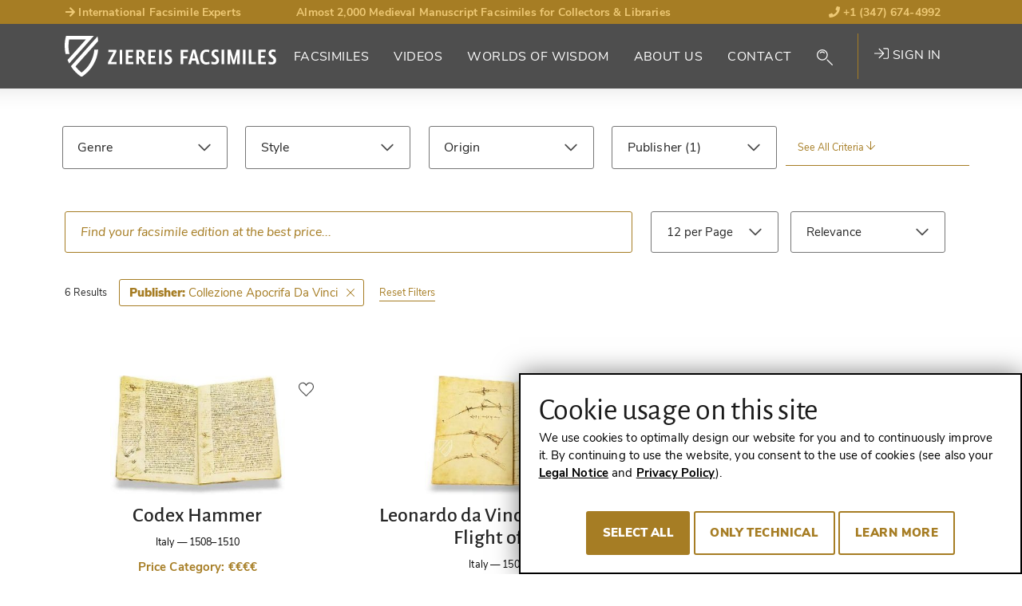

--- FILE ---
content_type: text/html; charset=utf-8
request_url: https://www.facsimiles.com/search/publisher/collezione-apocrifa-da-vinci
body_size: 26917
content:
<!DOCTYPE html>
<html lang="en-US">
<head> <!-- VhsAssetsHeader --><script src="/typo3conf/ext/tw_ziereis/Resources/Public/dist/js/ziereis-critical.min.b6b3e3a0.js"></script><script src="/typo3conf/ext/tw_ziereis/Resources/Public/dist/js/ziereis-default.min.80ebbba8.js"></script><link rel="stylesheet" href="/typo3conf/ext/tw_ziereis/Resources/Public/dist/css/ziereis-default.min.021e0856.css">
<meta charset="utf-8">




<meta name="generator" content="TYPO3 CMS" />
<meta name="robots" content="index, follow" />

<link rel="preload" href="/typo3conf/ext/tw_ziereis/Resources/Public/Fonts/nunitosans/nunito-sans-v6-latin-ext_latin-regular.woff2" as="font" crossorigin>
<link rel="preload" href="/typo3conf/ext/tw_ziereis/Resources/Public/Fonts/nunitosans/nunito-sans-v6-latin-ext_latin-600.woff2" as="font" crossorigin>
<link rel="preload" href="/typo3conf/ext/tw_ziereis/Resources/Public/Fonts/nunitosans/nunito-sans-v6-latin-ext_latin-700.woff2" as="font" crossorigin>
<link rel="preload" href="/typo3conf/ext/tw_ziereis/Resources/Public/Fonts/nunitosans/nunito-sans-v6-latin-ext_latin-800.woff2" as="font" crossorigin>
<link rel="preload" href="/typo3conf/ext/tw_ziereis/Resources/Public/Fonts/nunitosans/nunito-sans-v6-latin-ext_latin-900.woff2" as="font" crossorigin>
<link rel="preload" href="/typo3conf/ext/tw_ziereis/Resources/Public/Fonts/nunitosans/nunito-sans-v6-latin-ext_latin-italic.woff2" as="font" crossorigin>
<link rel="preload" href="/typo3conf/ext/tw_ziereis/Resources/Public/Fonts/nunitosans/nunito-sans-v6-latin-ext_latin-700italic.woff2" as="font" crossorigin>
<link rel="preload" href="/typo3conf/ext/tw_ziereis/Resources/Public/Fonts/alegreya/alegreyasans-bold-webfont.woff2" as="font" crossorigin>
<link rel="preload" href="/typo3conf/ext/tw_ziereis/Resources/Public/Fonts/alegreya/alegreyasans-medium-webfont.woff2" as="font" crossorigin><script>clientId='217.113.194.109'; window.clientIpAddress = '217.113.194.109';</script>    <link rel="apple-touch-icon" sizes="180x180" href="/typo3conf/ext/tw_ziereis/Resources/Public/Icons/App/apple-touch-icon.png">
    <link rel="shortcut icon" href="/typo3conf/ext/tw_ziereis/Resources/Public/favicon.ico" type="image/x-icon"/>
    <meta name="msapplication-TileColor" content="#000000">
    <meta name="theme-color" content="#000000">
    <meta name="author" content="Ziereis Faksimiles" />
    <meta name="viewport" content="width=device-width,initial-scale=1.0" />
<title>Collezione Apocrifa Da Vinci / Publisher - Your search - Ziereis Facsimiles</title>
<meta property="og:title" content="Collezione Apocrifa Da Vinci / Publisher - Your search - Ziereis Facsimiles">
<meta property="og:url" content="https://www.facsimiles.com/search/publisher/collezione-apocrifa-da-vinci">
<meta property="og:type" content="website">
<meta property="og:locale" content="de_DE">
<meta property="og:site_name" content="Ziereis Facsimiles">
<meta property="og:publisher" content="ziereisfaksimiles">
<meta name="twitter:card" content="summary_large_image">
<meta name="twitter:site" content="@ZIEREIS_faks">
<meta name="twitter:creator" content="@ZIEREIS_faks">
<meta property="og:image" content="https://www.facsimiles.com/fileadmin/user_upload/ziereis/Logos/Ziereis_de_600x320_EN.png">
<meta name="twitter:image" content="https://www.facsimiles.com/fileadmin/user_upload/ziereis/Logos/Ziereis_de_600x320_EN.png">

<link rel="canonical" href="https://www.facsimiles.com/search/publisher/collezione-apocrifa-da-vinci" />
<meta name="description" content="We have found 6 facsimiles searching &quot;Collezione Apocrifa Da Vinci&quot; (Publisher) for you!">
<meta property="og:description" content="We have found 6 facsimiles searching &quot;Collezione Apocrifa Da Vinci&quot; (Publisher) for you!">

</head>
<body id="p24" class="Body Body--defaultNew">


<div class="Page Page--defaultNew Page--layout-default"><header class="Landmark Landmark--banner  start" data-retractableheader="true"><div class="Landmark--meta"><div class="container"><ul class="meta--header"><li class="d-none d-sm-table-cell"><a href="/worlds-of-wisdom/up-close/internationally-sought-after-facsimile-experts" target="_self"><i class="fas fa-arrow-right"></i> International Facsimile Experts</a></li><li class="d-none d-lg-table-cell">Almost 2,000 Medieval Manuscript Facsimiles for Collectors & Libraries</li><li><a href="tel:+13476744992"><i class="fas fa-phone"></i> +1 (347) 674-4992</a></li></ul></div></div><div class="Landmark--main-navigation navigation-sticky navigation-show"><div class="Landmark__inner"><div class="Landmark__logo"><a href="/"><img src="/typo3conf/ext/tw_ziereis/Resources/Public/Images/Logo/ZiereisLogo_EN.svg" width="265" height="51" alt="Ziereis Facsimiles Logo; Return to start page"/></a></div><nav id="menu" class="Landmark__nav NavPrimary NavPrimary--initial" aria-label="Primary Navigation"><a href="#menu" class="NavPrimary__toggle NavPrimary__toggle--open"><span class="hide-element">Menu</span><span class="hide-element">Open</span><i class="fal fa-bars"></i></a><a href="#top" class="NavPrimary__toggle NavPrimary__toggle--close"><span class="hide-element">Menu</span><span class="hide-element">Close</span><i class="fal fa-times"></i></a><div class="NavPrimary__menu-main"><ol id="menu-page-1" class="NavPrimary__menu-content"><li class="NavPrimary__empty"></li><li id="page-2"  class="sub "><button aria-expanded="false" aria-controls="menu-page-2" class="Landmark__nav-item"><span class="Landmark__nav-item-expand">Facsimiles</span></button><ul id="secondary-menu-page-2" class="NavSecondary"><li id="secondary-page-18" class="sub  sub-2"><button aria-expanded="true" aria-controls="menu-page-18" class="Landmark__nav-item"><span>The Special Ones<span aria-hidden="true" class="Icon Icon--inline Icon--theme-default"><i class="fal fa-chevron-down"></i></span></span></button><ul class="NavSecondary__sub-secondary"><li><a class="Landmark__NavItem-sub-secondary" href="/categories/the-special-ones/made-in-germany-1">
                                Christmas Catalog - Part 1
                            </a></li><li><a class="Landmark__NavItem-sub-secondary" href="/categories/the-special-ones/christmas-catalog-part-2">
                                Christmas Catalog - Part 2
                            </a></li><li><a class="Landmark__NavItem-sub-secondary" href="/categories/the-special-ones/new-publications">
                                New Publications
                            </a></li><li><a class="Landmark__NavItem-sub-secondary" href="/categories/the-special-ones/made-in-germany">
                                Made in Germany
                            </a></li><li><a class="Landmark__NavItem-sub-secondary" href="/categories/the-special-ones/flemish-masterpieces">
                                Flemish Masterpieces
                            </a></li><li><a class="Landmark__NavItem-sub-secondary" href="/categories/the-special-ones/the-most-beautiful-facsimiles-under-1000">
                                The Most Beautiful Facsimiles Under 1,000€
                            </a></li><li><a class="Landmark__NavItem-sub-secondary" href="/categories/the-special-ones/written-in-gold-and-silver">
                                Written in Gold and Silver
                            </a></li><li><a class="Landmark__NavItem-sub-secondary" href="/categories/the-special-ones/world-famous-manuscripts">
                                World Famous Manuscripts
                            </a></li><li><a class="Landmark__NavItem-sub-secondary" href="/categories/the-special-ones/facsimiles-with-luxury-bindings">
                                Facsimiles with Luxury Bindings
                            </a></li><li><a class="Landmark__NavItem-sub-secondary" href="/categories/the-special-ones/masterpieces-of-medicine">
                                Masterpieces of Medicine
                            </a></li><li><a class="Landmark__NavItem-sub-secondary" href="/categories/the-special-ones/our-insider-tips">
                                Our Insider Tips
                            </a></li><li><a class="Landmark__NavItem-sub-secondary" href="/categories/the-special-ones/the-most-beautiful-books-of-hours-and-prayer-books">
                                The Most Beautiful Books of Hours and Prayer Books
                            </a></li><li><hr><a class="Landmark__NavItem-sub-secondary" href="/facsimiles/the-special-ones">
                                View all (25)
                            </a></li></ul></li><li id="secondary-page-19" class="sub sub-2"><button aria-expanded="true" aria-controls="menu-page-19" class="Landmark__nav-item"><span>By Genre<span aria-hidden="true" class="Icon Icon--inline Icon--theme-default"><i class="fal fa-chevron-down"></i></span></span></button><ul class="NavSecondary__sub-secondary"><li><a href="/search/genre/treatises-secular-books" target="_self" class="Landmark__NavItem-sub-secondary">
                                Treatises / Secular Works
                            </a></li><li><a href="/search/genre/apocalypses-beatus" target="_self" class="Landmark__NavItem-sub-secondary">
                                Apocalypses / Beatus
                            </a></li><li><a href="/search/genre/bibles-gospels" target="_self" class="Landmark__NavItem-sub-secondary">
                                Bibles / Evangelaries
                            </a></li><li><a href="/search/genre/chronicles-history-law" target="_self" class="Landmark__NavItem-sub-secondary">
                                Chronicles / History / Law
                            </a></li><li><a href="/search/genre/geography-maps" target="_self" class="Landmark__NavItem-sub-secondary">
                                Geography / Maps
                            </a></li><li><a href="/search/genre/literature-poetry" target="_self" class="Landmark__NavItem-sub-secondary">
                                Literature / Poetry
                            </a></li><li><a href="/search/genre/medicine-botany-alchemy" target="_self" class="Landmark__NavItem-sub-secondary">
                                Medicine / Botany / Alchemy
                            </a></li><li><a href="/search/genre/private-devotion-books" target="_self" class="Landmark__NavItem-sub-secondary">
                                Books of Hours / Prayer Books
                            </a></li><li><hr><a class="Landmark__NavItem-sub-secondary" href="/categories/by-genre/view-all">
                                View All (22)
                            </a></li></ul></li><li id="secondary-page-20" class="sub sub-2"><button aria-expanded="true" aria-controls="menu-page-20" class="Landmark__nav-item"><span>By Style<span aria-hidden="true" class="Icon Icon--inline Icon--theme-default"><i class="fal fa-chevron-down"></i></span></span></button><ul class="NavSecondary__sub-secondary"><li><a href="/search/style/late-antique" target="_self" class="Landmark__NavItem-sub-secondary">
                                Late Antique
                            </a></li><li><a href="/search/style/carolingian" target="_self" class="Landmark__NavItem-sub-secondary">
                                Carolingian
                            </a></li><li><a href="/search/style/ottonian" target="_self" class="Landmark__NavItem-sub-secondary">
                                Ottonian
                            </a></li><li><a href="/search/style/byzantine" target="_self" class="Landmark__NavItem-sub-secondary">
                                Byzantine
                            </a></li><li><a href="/search/style/romanesque" target="_self" class="Landmark__NavItem-sub-secondary">
                                Romanesque
                            </a></li><li><a href="/search/style/gothic" target="_self" class="Landmark__NavItem-sub-secondary">
                                Gothic
                            </a></li><li><a href="/search/style/renaissance" target="_self" class="Landmark__NavItem-sub-secondary">
                                Renaissance
                            </a></li><li><a href="/search/style/early-prints" target="_self" class="Landmark__NavItem-sub-secondary">
                                Early Prints
                            </a></li><li><hr><a class="Landmark__NavItem-sub-secondary" href="/categories/by-style/view-all">
                                View All (15)
                            </a></li></ul></li><li id="secondary-page-21" class="sub sub-2"><button aria-expanded="true" aria-controls="menu-page-21" class="Landmark__nav-item"><span>By Century<span aria-hidden="true" class="Icon Icon--inline Icon--theme-default"><i class="fal fa-chevron-down"></i></span></span></button><ul class="NavSecondary__sub-secondary"><li><a href="/search/century/8th-century" target="_self" class="Landmark__NavItem-sub-secondary">
                                8th Century
                            </a></li><li><a href="/search/century/9th-century" target="_self" class="Landmark__NavItem-sub-secondary">
                                9th Century
                            </a></li><li><a href="/search/century/10th-century" target="_self" class="Landmark__NavItem-sub-secondary">
                                10th Century
                            </a></li><li><a href="/search/century/11th-century" target="_self" class="Landmark__NavItem-sub-secondary">
                                11th Century
                            </a></li><li><a href="/search/century/12th-century" target="_self" class="Landmark__NavItem-sub-secondary">
                                12th Century
                            </a></li><li><a href="/search/century/13th-century" target="_self" class="Landmark__NavItem-sub-secondary">
                                13th Century
                            </a></li><li><a href="/search/century/14th-century" target="_self" class="Landmark__NavItem-sub-secondary">
                                14th Century
                            </a></li><li><a href="/search/century/15th-century" target="_self" class="Landmark__NavItem-sub-secondary">
                                15th Century
                            </a></li><li><hr><a class="Landmark__NavItem-sub-secondary" href="/categories/by-century/view-all-16">
                                View All (16)
                            </a></li></ul></li><li id="secondary-page-22" class="sub  sub-2"><button aria-expanded="true" aria-controls="menu-page-22" class="Landmark__nav-item"><span>By Publisher<span aria-hidden="true" class="Icon Icon--inline Icon--theme-default"><i class="fal fa-chevron-down"></i></span></span></button><ul class="NavSecondary__sub-secondary"><li><a href="/search/publisher/akademische-druck-u-verlagsanstalt-adeva" target="_self" class="Landmark__NavItem-sub-secondary">
                                ADEVA
                            </a></li><li><a href="/search/publisher/faksimile-verlag" target="_self" class="Landmark__NavItem-sub-secondary">
                                Faksimile Verlag
                            </a></li><li><a href="/search/publisher/m-moleiro-editor" target="_self" class="Landmark__NavItem-sub-secondary">
                                M. Moleiro
                            </a></li><li><a href="/search/publisher/1148" target="_self" class="Landmark__NavItem-sub-secondary">
                                Müller &amp; Schindler
                            </a></li><li><a href="/search/publisher/patrimonio-ediciones" target="_self" class="Landmark__NavItem-sub-secondary">
                                Patrimonio
                            </a></li><li><a href="/search/publisher/quaternio-verlag-luzern" target="_self" class="Landmark__NavItem-sub-secondary">
                                Quaternio Verlag Luzern
                            </a></li><li><a href="/search/publisher/siloe-arte-y-bibliofilia" target="_self" class="Landmark__NavItem-sub-secondary">
                                Siloé
                            </a></li><li><a href="/search/publisher/testimonio-compania-editorial" target="_self" class="Landmark__NavItem-sub-secondary">
                                Testimonio
                            </a></li><li><hr><a class="Landmark__NavItem-sub-secondary" href="/categories/by-publisher/view-all-137">
                                View All (137)
                            </a></li></ul></li></ul></li><li id="page-270" ><a class="Landmark__nav-item" href="/videos">
                                
        
    
                                Videos
                            </a></li><li id="page-3" ><a class="Landmark__nav-item" href="/worlds-of-wisdom">
                                
        
    
                                Worlds of Wisdom
                            </a></li><li id="page-4" ><a class="Landmark__nav-item" href="/about-us">
                                
        
    
                                About Us
                            </a></li><li id="page-5" ><a class="Landmark__nav-item" href="/contact">
                                
        
    
                                Contact
                            </a></li><li class="NavPrimary__search"><button class="NavSearch__glass Landmark__nav-item"><span class="GlassIcon"><i class="fal fa-search"></i></span></button><div class="Form Form-placeholder"><div class="Form__body"></div></div></li><li class="NavPrimary__register">

<div class="UserNav">
    
            <a href="/login" target="_self" class="UserNav__login-link"><i class="fal fa-sign-in"></i> Sign in</a>
        
</div>





</li></ol></div></nav></div></div></header><main class="Landmark Landmark--main"><!--TYPO3SEARCH_begin--><div id="c6352" class="frame frame-default frame-type-gridelements_pi1 frame-layout-0"></div><section id="c6352" class="section"><div class="container"><div class="frame-space-before-extra-large"></div>



    
    

    <div class="frame frame-wider-default frame-space-before-small">
        <div class="DocumentPlugin" id="document-plugin" data-ajax-filter-url="/search">
            


    <div class="DocumentFilter">
        <div class="DocumentFilter__header">
            <h1 class="Heading Heading--x-large DocumentFilter__heading">Facsimile Search Results</h1>
            <button id="document-filter-button" class="DocumentFilter__toggle-button" data-text-show="Show Filters" data-text-hide="Hide Filters">
                <span class="Icon Icon--inline Icon--theme-default" aria-hidden="true"><svg xmlns="http://www.w3.org/2000/svg" width="24" height="24" viewBox="0 0 24 24"><path d="M19.845 4l-6.609 7.814a.995.995 0 00-.236.646v6.922l-2-1V12.46a.996.996 0 00-.236-.646L4.155 4zM22 2H2a1 1 0 00-.764 1.646L9 12.826V19a1 1 0 00.553.894l4 2A1 1 0 0015 21v-8.174l7.764-9.18A.999.999 0 0022 2z"/></svg></span>
            </button>

        </div>
        


	
		<form data-read-more-text="See All Criteria" data-read-less-text="See Fewer Criteria" enctype="multipart/form-data" method="post" class="FilterForm" id="filter" action="/search?tx_twziereis_documentlist%5Baction%5D=list&amp;tx_twziereis_documentlist%5Bcontroller%5D=Document&amp;cHash=af6eb5a28a94b544ffcd8c57714b5713">
<div><input type="hidden" name="tx_twziereis_documentlist[filter][__state]" value="TzozOToiVFlQTzNcQ01TXEZvcm1cRG9tYWluXFJ1bnRpbWVcRm9ybVN0YXRlIjoyOntzOjI1OiIAKgBsYXN0RGlzcGxheWVkUGFnZUluZGV4IjtpOjA7czoxMzoiACoAZm9ybVZhbHVlcyI7YTowOnt9fQ==a103eb7406a595a4df711b9827e095059ec9589a" /><input type="hidden" name="tx_twziereis_documentlist[__trustedProperties]" value="a:1:{s:6:&quot;filter&quot;;a:14:{s:13:&quot;__currentPage&quot;;i:1;s:5:&quot;genre&quot;;a:22:{i:0;i:1;i:1;i:1;i:2;i:1;i:3;i:1;i:4;i:1;i:5;i:1;i:6;i:1;i:7;i:1;i:8;i:1;i:9;i:1;i:10;i:1;i:11;i:1;i:12;i:1;i:13;i:1;i:14;i:1;i:15;i:1;i:16;i:1;i:17;i:1;i:18;i:1;i:19;i:1;i:20;i:1;i:21;i:1;}s:5:&quot;style&quot;;a:14:{i:0;i:1;i:1;i:1;i:2;i:1;i:3;i:1;i:4;i:1;i:5;i:1;i:6;i:1;i:7;i:1;i:8;i:1;i:9;i:1;i:10;i:1;i:11;i:1;i:12;i:1;i:13;i:1;}s:7:&quot;country&quot;;a:250:{i:0;i:1;i:1;i:1;i:2;i:1;i:3;i:1;i:4;i:1;i:5;i:1;i:6;i:1;i:7;i:1;i:8;i:1;i:9;i:1;i:10;i:1;i:11;i:1;i:12;i:1;i:13;i:1;i:14;i:1;i:15;i:1;i:16;i:1;i:17;i:1;i:18;i:1;i:19;i:1;i:20;i:1;i:21;i:1;i:22;i:1;i:23;i:1;i:24;i:1;i:25;i:1;i:26;i:1;i:27;i:1;i:28;i:1;i:29;i:1;i:30;i:1;i:31;i:1;i:32;i:1;i:33;i:1;i:34;i:1;i:35;i:1;i:36;i:1;i:37;i:1;i:38;i:1;i:39;i:1;i:40;i:1;i:41;i:1;i:42;i:1;i:43;i:1;i:44;i:1;i:45;i:1;i:46;i:1;i:47;i:1;i:48;i:1;i:49;i:1;i:50;i:1;i:51;i:1;i:52;i:1;i:53;i:1;i:54;i:1;i:55;i:1;i:56;i:1;i:57;i:1;i:58;i:1;i:59;i:1;i:60;i:1;i:61;i:1;i:62;i:1;i:63;i:1;i:64;i:1;i:65;i:1;i:66;i:1;i:67;i:1;i:68;i:1;i:69;i:1;i:70;i:1;i:71;i:1;i:72;i:1;i:73;i:1;i:74;i:1;i:75;i:1;i:76;i:1;i:77;i:1;i:78;i:1;i:79;i:1;i:80;i:1;i:81;i:1;i:82;i:1;i:83;i:1;i:84;i:1;i:85;i:1;i:86;i:1;i:87;i:1;i:88;i:1;i:89;i:1;i:90;i:1;i:91;i:1;i:92;i:1;i:93;i:1;i:94;i:1;i:95;i:1;i:96;i:1;i:97;i:1;i:98;i:1;i:99;i:1;i:100;i:1;i:101;i:1;i:102;i:1;i:103;i:1;i:104;i:1;i:105;i:1;i:106;i:1;i:107;i:1;i:108;i:1;i:109;i:1;i:110;i:1;i:111;i:1;i:112;i:1;i:113;i:1;i:114;i:1;i:115;i:1;i:116;i:1;i:117;i:1;i:118;i:1;i:119;i:1;i:120;i:1;i:121;i:1;i:122;i:1;i:123;i:1;i:124;i:1;i:125;i:1;i:126;i:1;i:127;i:1;i:128;i:1;i:129;i:1;i:130;i:1;i:131;i:1;i:132;i:1;i:133;i:1;i:134;i:1;i:135;i:1;i:136;i:1;i:137;i:1;i:138;i:1;i:139;i:1;i:140;i:1;i:141;i:1;i:142;i:1;i:143;i:1;i:144;i:1;i:145;i:1;i:146;i:1;i:147;i:1;i:148;i:1;i:149;i:1;i:150;i:1;i:151;i:1;i:152;i:1;i:153;i:1;i:154;i:1;i:155;i:1;i:156;i:1;i:157;i:1;i:158;i:1;i:159;i:1;i:160;i:1;i:161;i:1;i:162;i:1;i:163;i:1;i:164;i:1;i:165;i:1;i:166;i:1;i:167;i:1;i:168;i:1;i:169;i:1;i:170;i:1;i:171;i:1;i:172;i:1;i:173;i:1;i:174;i:1;i:175;i:1;i:176;i:1;i:177;i:1;i:178;i:1;i:179;i:1;i:180;i:1;i:181;i:1;i:182;i:1;i:183;i:1;i:184;i:1;i:185;i:1;i:186;i:1;i:187;i:1;i:188;i:1;i:189;i:1;i:190;i:1;i:191;i:1;i:192;i:1;i:193;i:1;i:194;i:1;i:195;i:1;i:196;i:1;i:197;i:1;i:198;i:1;i:199;i:1;i:200;i:1;i:201;i:1;i:202;i:1;i:203;i:1;i:204;i:1;i:205;i:1;i:206;i:1;i:207;i:1;i:208;i:1;i:209;i:1;i:210;i:1;i:211;i:1;i:212;i:1;i:213;i:1;i:214;i:1;i:215;i:1;i:216;i:1;i:217;i:1;i:218;i:1;i:219;i:1;i:220;i:1;i:221;i:1;i:222;i:1;i:223;i:1;i:224;i:1;i:225;i:1;i:226;i:1;i:227;i:1;i:228;i:1;i:229;i:1;i:230;i:1;i:231;i:1;i:232;i:1;i:233;i:1;i:234;i:1;i:235;i:1;i:236;i:1;i:237;i:1;i:238;i:1;i:239;i:1;i:240;i:1;i:241;i:1;i:242;i:1;i:243;i:1;i:244;i:1;i:245;i:1;i:246;i:1;i:247;i:1;i:248;i:1;i:249;i:1;}s:9:&quot;publisher&quot;;a:301:{i:0;i:1;i:1;i:1;i:2;i:1;i:3;i:1;i:4;i:1;i:5;i:1;i:6;i:1;i:7;i:1;i:8;i:1;i:9;i:1;i:10;i:1;i:11;i:1;i:12;i:1;i:13;i:1;i:14;i:1;i:15;i:1;i:16;i:1;i:17;i:1;i:18;i:1;i:19;i:1;i:20;i:1;i:21;i:1;i:22;i:1;i:23;i:1;i:24;i:1;i:25;i:1;i:26;i:1;i:27;i:1;i:28;i:1;i:29;i:1;i:30;i:1;i:31;i:1;i:32;i:1;i:33;i:1;i:34;i:1;i:35;i:1;i:36;i:1;i:37;i:1;i:38;i:1;i:39;i:1;i:40;i:1;i:41;i:1;i:42;i:1;i:43;i:1;i:44;i:1;i:45;i:1;i:46;i:1;i:47;i:1;i:48;i:1;i:49;i:1;i:50;i:1;i:51;i:1;i:52;i:1;i:53;i:1;i:54;i:1;i:55;i:1;i:56;i:1;i:57;i:1;i:58;i:1;i:59;i:1;i:60;i:1;i:61;i:1;i:62;i:1;i:63;i:1;i:64;i:1;i:65;i:1;i:66;i:1;i:67;i:1;i:68;i:1;i:69;i:1;i:70;i:1;i:71;i:1;i:72;i:1;i:73;i:1;i:74;i:1;i:75;i:1;i:76;i:1;i:77;i:1;i:78;i:1;i:79;i:1;i:80;i:1;i:81;i:1;i:82;i:1;i:83;i:1;i:84;i:1;i:85;i:1;i:86;i:1;i:87;i:1;i:88;i:1;i:89;i:1;i:90;i:1;i:91;i:1;i:92;i:1;i:93;i:1;i:94;i:1;i:95;i:1;i:96;i:1;i:97;i:1;i:98;i:1;i:99;i:1;i:100;i:1;i:101;i:1;i:102;i:1;i:103;i:1;i:104;i:1;i:105;i:1;i:106;i:1;i:107;i:1;i:108;i:1;i:109;i:1;i:110;i:1;i:111;i:1;i:112;i:1;i:113;i:1;i:114;i:1;i:115;i:1;i:116;i:1;i:117;i:1;i:118;i:1;i:119;i:1;i:120;i:1;i:121;i:1;i:122;i:1;i:123;i:1;i:124;i:1;i:125;i:1;i:126;i:1;i:127;i:1;i:128;i:1;i:129;i:1;i:130;i:1;i:131;i:1;i:132;i:1;i:133;i:1;i:134;i:1;i:135;i:1;i:136;i:1;i:137;i:1;i:138;i:1;i:139;i:1;i:140;i:1;i:141;i:1;i:142;i:1;i:143;i:1;i:144;i:1;i:145;i:1;i:146;i:1;i:147;i:1;i:148;i:1;i:149;i:1;i:150;i:1;i:151;i:1;i:152;i:1;i:153;i:1;i:154;i:1;i:155;i:1;i:156;i:1;i:157;i:1;i:158;i:1;i:159;i:1;i:160;i:1;i:161;i:1;i:162;i:1;i:163;i:1;i:164;i:1;i:165;i:1;i:166;i:1;i:167;i:1;i:168;i:1;i:169;i:1;i:170;i:1;i:171;i:1;i:172;i:1;i:173;i:1;i:174;i:1;i:175;i:1;i:176;i:1;i:177;i:1;i:178;i:1;i:179;i:1;i:180;i:1;i:181;i:1;i:182;i:1;i:183;i:1;i:184;i:1;i:185;i:1;i:186;i:1;i:187;i:1;i:188;i:1;i:189;i:1;i:190;i:1;i:191;i:1;i:192;i:1;i:193;i:1;i:194;i:1;i:195;i:1;i:196;i:1;i:197;i:1;i:198;i:1;i:199;i:1;i:200;i:1;i:201;i:1;i:202;i:1;i:203;i:1;i:204;i:1;i:205;i:1;i:206;i:1;i:207;i:1;i:208;i:1;i:209;i:1;i:210;i:1;i:211;i:1;i:212;i:1;i:213;i:1;i:214;i:1;i:215;i:1;i:216;i:1;i:217;i:1;i:218;i:1;i:219;i:1;i:220;i:1;i:221;i:1;i:222;i:1;i:223;i:1;i:224;i:1;i:225;i:1;i:226;i:1;i:227;i:1;i:228;i:1;i:229;i:1;i:230;i:1;i:231;i:1;i:232;i:1;i:233;i:1;i:234;i:1;i:235;i:1;i:236;i:1;i:237;i:1;i:238;i:1;i:239;i:1;i:240;i:1;i:241;i:1;i:242;i:1;i:243;i:1;i:244;i:1;i:245;i:1;i:246;i:1;i:247;i:1;i:248;i:1;i:249;i:1;i:250;i:1;i:251;i:1;i:252;i:1;i:253;i:1;i:254;i:1;i:255;i:1;i:256;i:1;i:257;i:1;i:258;i:1;i:259;i:1;i:260;i:1;i:261;i:1;i:262;i:1;i:263;i:1;i:264;i:1;i:265;i:1;i:266;i:1;i:267;i:1;i:268;i:1;i:269;i:1;i:270;i:1;i:271;i:1;i:272;i:1;i:273;i:1;i:274;i:1;i:275;i:1;i:276;i:1;i:277;i:1;i:278;i:1;i:279;i:1;i:280;i:1;i:281;i:1;i:282;i:1;i:283;i:1;i:284;i:1;i:285;i:1;i:286;i:1;i:287;i:1;i:288;i:1;i:289;i:1;i:290;i:1;i:291;i:1;i:292;i:1;i:293;i:1;i:294;i:1;i:295;i:1;i:296;i:1;i:297;i:1;i:298;i:1;i:299;i:1;i:300;i:1;}s:8:&quot;language&quot;;a:194:{i:0;i:1;i:1;i:1;i:2;i:1;i:3;i:1;i:4;i:1;i:5;i:1;i:6;i:1;i:7;i:1;i:8;i:1;i:9;i:1;i:10;i:1;i:11;i:1;i:12;i:1;i:13;i:1;i:14;i:1;i:15;i:1;i:16;i:1;i:17;i:1;i:18;i:1;i:19;i:1;i:20;i:1;i:21;i:1;i:22;i:1;i:23;i:1;i:24;i:1;i:25;i:1;i:26;i:1;i:27;i:1;i:28;i:1;i:29;i:1;i:30;i:1;i:31;i:1;i:32;i:1;i:33;i:1;i:34;i:1;i:35;i:1;i:36;i:1;i:37;i:1;i:38;i:1;i:39;i:1;i:40;i:1;i:41;i:1;i:42;i:1;i:43;i:1;i:44;i:1;i:45;i:1;i:46;i:1;i:47;i:1;i:48;i:1;i:49;i:1;i:50;i:1;i:51;i:1;i:52;i:1;i:53;i:1;i:54;i:1;i:55;i:1;i:56;i:1;i:57;i:1;i:58;i:1;i:59;i:1;i:60;i:1;i:61;i:1;i:62;i:1;i:63;i:1;i:64;i:1;i:65;i:1;i:66;i:1;i:67;i:1;i:68;i:1;i:69;i:1;i:70;i:1;i:71;i:1;i:72;i:1;i:73;i:1;i:74;i:1;i:75;i:1;i:76;i:1;i:77;i:1;i:78;i:1;i:79;i:1;i:80;i:1;i:81;i:1;i:82;i:1;i:83;i:1;i:84;i:1;i:85;i:1;i:86;i:1;i:87;i:1;i:88;i:1;i:89;i:1;i:90;i:1;i:91;i:1;i:92;i:1;i:93;i:1;i:94;i:1;i:95;i:1;i:96;i:1;i:97;i:1;i:98;i:1;i:99;i:1;i:100;i:1;i:101;i:1;i:102;i:1;i:103;i:1;i:104;i:1;i:105;i:1;i:106;i:1;i:107;i:1;i:108;i:1;i:109;i:1;i:110;i:1;i:111;i:1;i:112;i:1;i:113;i:1;i:114;i:1;i:115;i:1;i:116;i:1;i:117;i:1;i:118;i:1;i:119;i:1;i:120;i:1;i:121;i:1;i:122;i:1;i:123;i:1;i:124;i:1;i:125;i:1;i:126;i:1;i:127;i:1;i:128;i:1;i:129;i:1;i:130;i:1;i:131;i:1;i:132;i:1;i:133;i:1;i:134;i:1;i:135;i:1;i:136;i:1;i:137;i:1;i:138;i:1;i:139;i:1;i:140;i:1;i:141;i:1;i:142;i:1;i:143;i:1;i:144;i:1;i:145;i:1;i:146;i:1;i:147;i:1;i:148;i:1;i:149;i:1;i:150;i:1;i:151;i:1;i:152;i:1;i:153;i:1;i:154;i:1;i:155;i:1;i:156;i:1;i:157;i:1;i:158;i:1;i:159;i:1;i:160;i:1;i:161;i:1;i:162;i:1;i:163;i:1;i:164;i:1;i:165;i:1;i:166;i:1;i:167;i:1;i:168;i:1;i:169;i:1;i:170;i:1;i:171;i:1;i:172;i:1;i:173;i:1;i:174;i:1;i:175;i:1;i:176;i:1;i:177;i:1;i:178;i:1;i:179;i:1;i:180;i:1;i:181;i:1;i:182;i:1;i:183;i:1;i:184;i:1;i:185;i:1;i:186;i:1;i:187;i:1;i:188;i:1;i:189;i:1;i:190;i:1;i:191;i:1;i:192;i:1;i:193;i:1;}s:3:&quot;era&quot;;a:7:{i:0;i:1;i:1;i:1;i:2;i:1;i:3;i:1;i:4;i:1;i:5;i:1;i:6;i:1;}s:7:&quot;century&quot;;a:16:{i:0;i:1;i:1;i:1;i:2;i:1;i:3;i:1;i:4;i:1;i:5;i:1;i:6;i:1;i:7;i:1;i:8;i:1;i:9;i:1;i:10;i:1;i:11;i:1;i:12;i:1;i:13;i:1;i:14;i:1;i:15;i:1;}s:5:&quot;owner&quot;;a:321:{i:0;i:1;i:1;i:1;i:2;i:1;i:3;i:1;i:4;i:1;i:5;i:1;i:6;i:1;i:7;i:1;i:8;i:1;i:9;i:1;i:10;i:1;i:11;i:1;i:12;i:1;i:13;i:1;i:14;i:1;i:15;i:1;i:16;i:1;i:17;i:1;i:18;i:1;i:19;i:1;i:20;i:1;i:21;i:1;i:22;i:1;i:23;i:1;i:24;i:1;i:25;i:1;i:26;i:1;i:27;i:1;i:28;i:1;i:29;i:1;i:30;i:1;i:31;i:1;i:32;i:1;i:33;i:1;i:34;i:1;i:35;i:1;i:36;i:1;i:37;i:1;i:38;i:1;i:39;i:1;i:40;i:1;i:41;i:1;i:42;i:1;i:43;i:1;i:44;i:1;i:45;i:1;i:46;i:1;i:47;i:1;i:48;i:1;i:49;i:1;i:50;i:1;i:51;i:1;i:52;i:1;i:53;i:1;i:54;i:1;i:55;i:1;i:56;i:1;i:57;i:1;i:58;i:1;i:59;i:1;i:60;i:1;i:61;i:1;i:62;i:1;i:63;i:1;i:64;i:1;i:65;i:1;i:66;i:1;i:67;i:1;i:68;i:1;i:69;i:1;i:70;i:1;i:71;i:1;i:72;i:1;i:73;i:1;i:74;i:1;i:75;i:1;i:76;i:1;i:77;i:1;i:78;i:1;i:79;i:1;i:80;i:1;i:81;i:1;i:82;i:1;i:83;i:1;i:84;i:1;i:85;i:1;i:86;i:1;i:87;i:1;i:88;i:1;i:89;i:1;i:90;i:1;i:91;i:1;i:92;i:1;i:93;i:1;i:94;i:1;i:95;i:1;i:96;i:1;i:97;i:1;i:98;i:1;i:99;i:1;i:100;i:1;i:101;i:1;i:102;i:1;i:103;i:1;i:104;i:1;i:105;i:1;i:106;i:1;i:107;i:1;i:108;i:1;i:109;i:1;i:110;i:1;i:111;i:1;i:112;i:1;i:113;i:1;i:114;i:1;i:115;i:1;i:116;i:1;i:117;i:1;i:118;i:1;i:119;i:1;i:120;i:1;i:121;i:1;i:122;i:1;i:123;i:1;i:124;i:1;i:125;i:1;i:126;i:1;i:127;i:1;i:128;i:1;i:129;i:1;i:130;i:1;i:131;i:1;i:132;i:1;i:133;i:1;i:134;i:1;i:135;i:1;i:136;i:1;i:137;i:1;i:138;i:1;i:139;i:1;i:140;i:1;i:141;i:1;i:142;i:1;i:143;i:1;i:144;i:1;i:145;i:1;i:146;i:1;i:147;i:1;i:148;i:1;i:149;i:1;i:150;i:1;i:151;i:1;i:152;i:1;i:153;i:1;i:154;i:1;i:155;i:1;i:156;i:1;i:157;i:1;i:158;i:1;i:159;i:1;i:160;i:1;i:161;i:1;i:162;i:1;i:163;i:1;i:164;i:1;i:165;i:1;i:166;i:1;i:167;i:1;i:168;i:1;i:169;i:1;i:170;i:1;i:171;i:1;i:172;i:1;i:173;i:1;i:174;i:1;i:175;i:1;i:176;i:1;i:177;i:1;i:178;i:1;i:179;i:1;i:180;i:1;i:181;i:1;i:182;i:1;i:183;i:1;i:184;i:1;i:185;i:1;i:186;i:1;i:187;i:1;i:188;i:1;i:189;i:1;i:190;i:1;i:191;i:1;i:192;i:1;i:193;i:1;i:194;i:1;i:195;i:1;i:196;i:1;i:197;i:1;i:198;i:1;i:199;i:1;i:200;i:1;i:201;i:1;i:202;i:1;i:203;i:1;i:204;i:1;i:205;i:1;i:206;i:1;i:207;i:1;i:208;i:1;i:209;i:1;i:210;i:1;i:211;i:1;i:212;i:1;i:213;i:1;i:214;i:1;i:215;i:1;i:216;i:1;i:217;i:1;i:218;i:1;i:219;i:1;i:220;i:1;i:221;i:1;i:222;i:1;i:223;i:1;i:224;i:1;i:225;i:1;i:226;i:1;i:227;i:1;i:228;i:1;i:229;i:1;i:230;i:1;i:231;i:1;i:232;i:1;i:233;i:1;i:234;i:1;i:235;i:1;i:236;i:1;i:237;i:1;i:238;i:1;i:239;i:1;i:240;i:1;i:241;i:1;i:242;i:1;i:243;i:1;i:244;i:1;i:245;i:1;i:246;i:1;i:247;i:1;i:248;i:1;i:249;i:1;i:250;i:1;i:251;i:1;i:252;i:1;i:253;i:1;i:254;i:1;i:255;i:1;i:256;i:1;i:257;i:1;i:258;i:1;i:259;i:1;i:260;i:1;i:261;i:1;i:262;i:1;i:263;i:1;i:264;i:1;i:265;i:1;i:266;i:1;i:267;i:1;i:268;i:1;i:269;i:1;i:270;i:1;i:271;i:1;i:272;i:1;i:273;i:1;i:274;i:1;i:275;i:1;i:276;i:1;i:277;i:1;i:278;i:1;i:279;i:1;i:280;i:1;i:281;i:1;i:282;i:1;i:283;i:1;i:284;i:1;i:285;i:1;i:286;i:1;i:287;i:1;i:288;i:1;i:289;i:1;i:290;i:1;i:291;i:1;i:292;i:1;i:293;i:1;i:294;i:1;i:295;i:1;i:296;i:1;i:297;i:1;i:298;i:1;i:299;i:1;i:300;i:1;i:301;i:1;i:302;i:1;i:303;i:1;i:304;i:1;i:305;i:1;i:306;i:1;i:307;i:1;i:308;i:1;i:309;i:1;i:310;i:1;i:311;i:1;i:312;i:1;i:313;i:1;i:314;i:1;i:315;i:1;i:316;i:1;i:317;i:1;i:318;i:1;i:319;i:1;i:320;i:1;}s:4:&quot;type&quot;;a:4:{i:0;i:1;i:1;i:1;i:2;i:1;i:3;i:1;}s:6:&quot;search&quot;;i:1;s:14:&quot;items_per_page&quot;;i:1;s:8:&quot;order_by&quot;;i:1;s:11:&quot;reset_value&quot;;a:1:{s:9:&quot;publisher&quot;;a:1:{i:0;i:1;}}}}db6bc81dff496a45eac9f58d30c835cb8f19953d" />
</div>


			<div class="Form__body"><div class="Form__navigation" role="group"><button class="btn btn-outline-primary FormButton FormButton--next" type="submit" name="tx_twziereis_documentlist[filter][__currentPage]" value="1"><span class="Form__navigation--label">
						Search
					</span></button></div><fieldset class="FormField FormFieldset row" id="filter-properties-row" ><div class="FormFieldset__content"><fieldset class="FormField FormFieldset FormFieldset--multi-checkbox col-md-3" id="filter-fieldsetgenre"  data-searchfield-placeholder="Search Field"><div class="FormFieldset__content"><div class="form-select search__criteria"><a href="#genre" class="DocumentFilter__toggle">
			Genre
			<span class="Icon Icon--inline Icon--theme-default" aria-hidden="true"><svg xmlns="http://www.w3.org/2000/svg" width="24" height="24" viewBox="135.001 257.29 24 24"><path d="M157.075 262.354l-10.137 10.019-10.011-9.896-1.926 1.949 11.937 11.799 12.063-11.923z"/></svg></span></a><div class="input checkbox  "><div class="form-control-icon"><div id="filter-genre" class="inputs-list"><div class="form-check Multicheckbox"><label class="form-check-label" for="filter-genre-0"><input type="hidden" name="tx_twziereis_documentlist[filter][genre]" value="" /><input id="filter-genre-0" type="checkbox" name="tx_twziereis_documentlist[filter][genre][]" value="11" /><span class="Multicheckbox__custom"><span class="Icon Icon--inline Icon--theme-default Multicheckbox__check" aria-hidden="true"><svg xmlns="http://www.w3.org/2000/svg" width="76.372" height="61.77" viewBox="0 0 20.207 16.343"><path d="M18.759 0L5.927 13.447l-4.48-4.693-1.448 1.38 5.928 6.21L20.207 1.38z"/></svg></span><span class="Icon Icon--inline Icon--theme-default Multicheckbox__circle" aria-hidden="true"><?xml version="1.0" encoding="utf-8"?><!-- Generator: Adobe Illustrator 15.1.0, SVG Export Plug-In . SVG Version: 6.00 Build 0)  --><!DOCTYPE svg PUBLIC "-//W3C//DTD SVG 1.1//EN" "http://www.w3.org/Graphics/SVG/1.1/DTD/svg11.dtd"><svg version="1.1" id="Ebene_1" xmlns="http://www.w3.org/2000/svg" xmlns:xlink="http://www.w3.org/1999/xlink" x="0px" y="0px"
	 width="18px" height="18px" viewBox="0 0 18 18" enable-background="new 0 0 18 18" xml:space="preserve"><circle fill="none" stroke="#BBBBBB" cx="9" cy="9.01" r="7.5"/></svg></span></span><span class="Multicheckbox__label">Treatises / Secular Books (4)</span></label></div><div class="form-check Multicheckbox"><label class="form-check-label" for="filter-genre-1"><input id="filter-genre-1" type="checkbox" name="tx_twziereis_documentlist[filter][genre][]" value="76" /></label></div><div class="form-check Multicheckbox"><label class="form-check-label" for="filter-genre-2"><input id="filter-genre-2" type="checkbox" name="tx_twziereis_documentlist[filter][genre][]" value="12" /></label></div><div class="form-check Multicheckbox"><label class="form-check-label" for="filter-genre-3"><input id="filter-genre-3" type="checkbox" name="tx_twziereis_documentlist[filter][genre][]" value="13" /></label></div><div class="form-check Multicheckbox"><label class="form-check-label" for="filter-genre-4"><input id="filter-genre-4" type="checkbox" name="tx_twziereis_documentlist[filter][genre][]" value="77" /></label></div><div class="form-check Multicheckbox"><label class="form-check-label" for="filter-genre-5"><input id="filter-genre-5" type="checkbox" name="tx_twziereis_documentlist[filter][genre][]" value="14" /></label></div><div class="form-check Multicheckbox"><label class="form-check-label" for="filter-genre-6"><input id="filter-genre-6" type="checkbox" name="tx_twziereis_documentlist[filter][genre][]" value="84" /></label></div><div class="form-check Multicheckbox"><label class="form-check-label" for="filter-genre-7"><input id="filter-genre-7" type="checkbox" name="tx_twziereis_documentlist[filter][genre][]" value="15" /></label></div><div class="form-check Multicheckbox"><label class="form-check-label" for="filter-genre-8"><input id="filter-genre-8" type="checkbox" name="tx_twziereis_documentlist[filter][genre][]" value="83" /></label></div><div class="form-check Multicheckbox"><label class="form-check-label" for="filter-genre-9"><input id="filter-genre-9" type="checkbox" name="tx_twziereis_documentlist[filter][genre][]" value="16" /></label></div><div class="form-check Multicheckbox"><label class="form-check-label" for="filter-genre-10"><input id="filter-genre-10" type="checkbox" name="tx_twziereis_documentlist[filter][genre][]" value="1253" /></label></div><div class="form-check Multicheckbox"><label class="form-check-label" for="filter-genre-11"><input id="filter-genre-11" type="checkbox" name="tx_twziereis_documentlist[filter][genre][]" value="1254" /><span class="Multicheckbox__custom"><span class="Icon Icon--inline Icon--theme-default Multicheckbox__check" aria-hidden="true"><svg xmlns="http://www.w3.org/2000/svg" width="76.372" height="61.77" viewBox="0 0 20.207 16.343"><path d="M18.759 0L5.927 13.447l-4.48-4.693-1.448 1.38 5.928 6.21L20.207 1.38z"/></svg></span><span class="Icon Icon--inline Icon--theme-default Multicheckbox__circle" aria-hidden="true"><?xml version="1.0" encoding="utf-8"?><!-- Generator: Adobe Illustrator 15.1.0, SVG Export Plug-In . SVG Version: 6.00 Build 0)  --><!DOCTYPE svg PUBLIC "-//W3C//DTD SVG 1.1//EN" "http://www.w3.org/Graphics/SVG/1.1/DTD/svg11.dtd"><svg version="1.1" id="Ebene_1" xmlns="http://www.w3.org/2000/svg" xmlns:xlink="http://www.w3.org/1999/xlink" x="0px" y="0px"
	 width="18px" height="18px" viewBox="0 0 18 18" enable-background="new 0 0 18 18" xml:space="preserve"><circle fill="none" stroke="#BBBBBB" cx="9" cy="9.01" r="7.5"/></svg></span></span><span class="Multicheckbox__label">Leonardo da Vinci (6)</span></label></div><div class="form-check Multicheckbox"><label class="form-check-label" for="filter-genre-12"><input id="filter-genre-12" type="checkbox" name="tx_twziereis_documentlist[filter][genre][]" value="17" /></label></div><div class="form-check Multicheckbox"><label class="form-check-label" for="filter-genre-13"><input id="filter-genre-13" type="checkbox" name="tx_twziereis_documentlist[filter][genre][]" value="18" /></label></div><div class="form-check Multicheckbox"><label class="form-check-label" for="filter-genre-14"><input id="filter-genre-14" type="checkbox" name="tx_twziereis_documentlist[filter][genre][]" value="82" /><span class="Multicheckbox__custom"><span class="Icon Icon--inline Icon--theme-default Multicheckbox__check" aria-hidden="true"><svg xmlns="http://www.w3.org/2000/svg" width="76.372" height="61.77" viewBox="0 0 20.207 16.343"><path d="M18.759 0L5.927 13.447l-4.48-4.693-1.448 1.38 5.928 6.21L20.207 1.38z"/></svg></span><span class="Icon Icon--inline Icon--theme-default Multicheckbox__circle" aria-hidden="true"><?xml version="1.0" encoding="utf-8"?><!-- Generator: Adobe Illustrator 15.1.0, SVG Export Plug-In . SVG Version: 6.00 Build 0)  --><!DOCTYPE svg PUBLIC "-//W3C//DTD SVG 1.1//EN" "http://www.w3.org/Graphics/SVG/1.1/DTD/svg11.dtd"><svg version="1.1" id="Ebene_1" xmlns="http://www.w3.org/2000/svg" xmlns:xlink="http://www.w3.org/1999/xlink" x="0px" y="0px"
	 width="18px" height="18px" viewBox="0 0 18 18" enable-background="new 0 0 18 18" xml:space="preserve"><circle fill="none" stroke="#BBBBBB" cx="9" cy="9.01" r="7.5"/></svg></span></span><span class="Multicheckbox__label">Medicine / Botany / Alchemy (4)</span></label></div><div class="form-check Multicheckbox"><label class="form-check-label" for="filter-genre-15"><input id="filter-genre-15" type="checkbox" name="tx_twziereis_documentlist[filter][genre][]" value="81" /></label></div><div class="form-check Multicheckbox"><label class="form-check-label" for="filter-genre-16"><input id="filter-genre-16" type="checkbox" name="tx_twziereis_documentlist[filter][genre][]" value="79" /></label></div><div class="form-check Multicheckbox"><label class="form-check-label" for="filter-genre-17"><input id="filter-genre-17" type="checkbox" name="tx_twziereis_documentlist[filter][genre][]" value="1252" /></label></div><div class="form-check Multicheckbox"><label class="form-check-label" for="filter-genre-18"><input id="filter-genre-18" type="checkbox" name="tx_twziereis_documentlist[filter][genre][]" value="49" /></label></div><div class="form-check Multicheckbox"><label class="form-check-label" for="filter-genre-19"><input id="filter-genre-19" type="checkbox" name="tx_twziereis_documentlist[filter][genre][]" value="78" /></label></div><div class="form-check Multicheckbox"><label class="form-check-label" for="filter-genre-20"><input id="filter-genre-20" type="checkbox" name="tx_twziereis_documentlist[filter][genre][]" value="10" /></label></div><div class="form-check Multicheckbox"><label class="form-check-label" for="filter-genre-21"><input id="filter-genre-21" type="checkbox" name="tx_twziereis_documentlist[filter][genre][]" value="1" /><span class="Multicheckbox__custom"><span class="Icon Icon--inline Icon--theme-default Multicheckbox__check" aria-hidden="true"><svg xmlns="http://www.w3.org/2000/svg" width="76.372" height="61.77" viewBox="0 0 20.207 16.343"><path d="M18.759 0L5.927 13.447l-4.48-4.693-1.448 1.38 5.928 6.21L20.207 1.38z"/></svg></span><span class="Icon Icon--inline Icon--theme-default Multicheckbox__circle" aria-hidden="true"><?xml version="1.0" encoding="utf-8"?><!-- Generator: Adobe Illustrator 15.1.0, SVG Export Plug-In . SVG Version: 6.00 Build 0)  --><!DOCTYPE svg PUBLIC "-//W3C//DTD SVG 1.1//EN" "http://www.w3.org/Graphics/SVG/1.1/DTD/svg11.dtd"><svg version="1.1" id="Ebene_1" xmlns="http://www.w3.org/2000/svg" xmlns:xlink="http://www.w3.org/1999/xlink" x="0px" y="0px"
	 width="18px" height="18px" viewBox="0 0 18 18" enable-background="new 0 0 18 18" xml:space="preserve"><circle fill="none" stroke="#BBBBBB" cx="9" cy="9.01" r="7.5"/></svg></span></span><span class="Multicheckbox__label">Other Genres (1)</span></label></div></div></div></div></div></div></fieldset><fieldset class="FormField FormFieldset FormFieldset--multi-checkbox col-md-3" id="filter-fieldsetstyle"  data-searchfield-placeholder="Search Field"><div class="FormFieldset__content"><div class="form-select search__criteria"><a href="#style" class="DocumentFilter__toggle">
			Style
			<span class="Icon Icon--inline Icon--theme-default" aria-hidden="true"><svg xmlns="http://www.w3.org/2000/svg" width="24" height="24" viewBox="135.001 257.29 24 24"><path d="M157.075 262.354l-10.137 10.019-10.011-9.896-1.926 1.949 11.937 11.799 12.063-11.923z"/></svg></span></a><div class="input checkbox  "><div class="form-control-icon"><div id="filter-style" class="inputs-list"><div class="form-check Multicheckbox"><label class="form-check-label" for="filter-style-0"><input type="hidden" name="tx_twziereis_documentlist[filter][style]" value="" /><input id="filter-style-0" type="checkbox" name="tx_twziereis_documentlist[filter][style][]" value="90" /></label></div><div class="form-check Multicheckbox"><label class="form-check-label" for="filter-style-1"><input id="filter-style-1" type="checkbox" name="tx_twziereis_documentlist[filter][style][]" value="22" /></label></div><div class="form-check Multicheckbox"><label class="form-check-label" for="filter-style-2"><input id="filter-style-2" type="checkbox" name="tx_twziereis_documentlist[filter][style][]" value="20" /></label></div><div class="form-check Multicheckbox"><label class="form-check-label" for="filter-style-3"><input id="filter-style-3" type="checkbox" name="tx_twziereis_documentlist[filter][style][]" value="21" /></label></div><div class="form-check Multicheckbox"><label class="form-check-label" for="filter-style-4"><input id="filter-style-4" type="checkbox" name="tx_twziereis_documentlist[filter][style][]" value="93" /></label></div><div class="form-check Multicheckbox"><label class="form-check-label" for="filter-style-5"><input id="filter-style-5" type="checkbox" name="tx_twziereis_documentlist[filter][style][]" value="86" /></label></div><div class="form-check Multicheckbox"><label class="form-check-label" for="filter-style-6"><input id="filter-style-6" type="checkbox" name="tx_twziereis_documentlist[filter][style][]" value="9" /></label></div><div class="form-check Multicheckbox"><label class="form-check-label" for="filter-style-7"><input id="filter-style-7" type="checkbox" name="tx_twziereis_documentlist[filter][style][]" value="94" /></label></div><div class="form-check Multicheckbox"><label class="form-check-label" for="filter-style-8"><input id="filter-style-8" type="checkbox" name="tx_twziereis_documentlist[filter][style][]" value="88" /><span class="Multicheckbox__custom"><span class="Icon Icon--inline Icon--theme-default Multicheckbox__check" aria-hidden="true"><svg xmlns="http://www.w3.org/2000/svg" width="76.372" height="61.77" viewBox="0 0 20.207 16.343"><path d="M18.759 0L5.927 13.447l-4.48-4.693-1.448 1.38 5.928 6.21L20.207 1.38z"/></svg></span><span class="Icon Icon--inline Icon--theme-default Multicheckbox__circle" aria-hidden="true"><?xml version="1.0" encoding="utf-8"?><!-- Generator: Adobe Illustrator 15.1.0, SVG Export Plug-In . SVG Version: 6.00 Build 0)  --><!DOCTYPE svg PUBLIC "-//W3C//DTD SVG 1.1//EN" "http://www.w3.org/Graphics/SVG/1.1/DTD/svg11.dtd"><svg version="1.1" id="Ebene_1" xmlns="http://www.w3.org/2000/svg" xmlns:xlink="http://www.w3.org/1999/xlink" x="0px" y="0px"
	 width="18px" height="18px" viewBox="0 0 18 18" enable-background="new 0 0 18 18" xml:space="preserve"><circle fill="none" stroke="#BBBBBB" cx="9" cy="9.01" r="7.5"/></svg></span></span><span class="Multicheckbox__label">Renaissance (6)</span></label></div><div class="form-check Multicheckbox"><label class="form-check-label" for="filter-style-9"><input id="filter-style-9" type="checkbox" name="tx_twziereis_documentlist[filter][style][]" value="87" /></label></div><div class="form-check Multicheckbox"><label class="form-check-label" for="filter-style-10"><input id="filter-style-10" type="checkbox" name="tx_twziereis_documentlist[filter][style][]" value="91" /></label></div><div class="form-check Multicheckbox"><label class="form-check-label" for="filter-style-11"><input id="filter-style-11" type="checkbox" name="tx_twziereis_documentlist[filter][style][]" value="95" /></label></div><div class="form-check Multicheckbox"><label class="form-check-label" for="filter-style-12"><input id="filter-style-12" type="checkbox" name="tx_twziereis_documentlist[filter][style][]" value="89" /></label></div><div class="form-check Multicheckbox"><label class="form-check-label" for="filter-style-13"><input id="filter-style-13" type="checkbox" name="tx_twziereis_documentlist[filter][style][]" value="2" /></label></div></div></div></div></div></div></fieldset><fieldset class="FormField FormFieldset FormFieldset--multi-checkbox col-md-3" id="filter-fieldsetcountry"  data-searchfield-placeholder="Search Field"><div class="FormFieldset__content"><div class="form-select search__criteria"><a href="#country" class="DocumentFilter__toggle">
			Origin
			<span class="Icon Icon--inline Icon--theme-default" aria-hidden="true"><svg xmlns="http://www.w3.org/2000/svg" width="24" height="24" viewBox="135.001 257.29 24 24"><path d="M157.075 262.354l-10.137 10.019-10.011-9.896-1.926 1.949 11.937 11.799 12.063-11.923z"/></svg></span></a><div class="input checkbox  "><div class="form-control-icon"><div id="filter-country" class="inputs-list"><div class="form-check Multicheckbox"><label class="form-check-label" for="filter-country-0"><input type="hidden" name="tx_twziereis_documentlist[filter][country]" value="" /><input id="filter-country-0" type="checkbox" name="tx_twziereis_documentlist[filter][country][]" value="3" /></label></div><div class="form-check Multicheckbox"><label class="form-check-label" for="filter-country-1"><input id="filter-country-1" type="checkbox" name="tx_twziereis_documentlist[filter][country][]" value="6" /></label></div><div class="form-check Multicheckbox"><label class="form-check-label" for="filter-country-2"><input id="filter-country-2" type="checkbox" name="tx_twziereis_documentlist[filter][country][]" value="59" /></label></div><div class="form-check Multicheckbox"><label class="form-check-label" for="filter-country-3"><input id="filter-country-3" type="checkbox" name="tx_twziereis_documentlist[filter][country][]" value="12" /></label></div><div class="form-check Multicheckbox"><label class="form-check-label" for="filter-country-4"><input id="filter-country-4" type="checkbox" name="tx_twziereis_documentlist[filter][country][]" value="1" /></label></div><div class="form-check Multicheckbox"><label class="form-check-label" for="filter-country-5"><input id="filter-country-5" type="checkbox" name="tx_twziereis_documentlist[filter][country][]" value="9" /></label></div><div class="form-check Multicheckbox"><label class="form-check-label" for="filter-country-6"><input id="filter-country-6" type="checkbox" name="tx_twziereis_documentlist[filter][country][]" value="5" /></label></div><div class="form-check Multicheckbox"><label class="form-check-label" for="filter-country-7"><input id="filter-country-7" type="checkbox" name="tx_twziereis_documentlist[filter][country][]" value="10" /></label></div><div class="form-check Multicheckbox"><label class="form-check-label" for="filter-country-8"><input id="filter-country-8" type="checkbox" name="tx_twziereis_documentlist[filter][country][]" value="4" /></label></div><div class="form-check Multicheckbox"><label class="form-check-label" for="filter-country-9"><input id="filter-country-9" type="checkbox" name="tx_twziereis_documentlist[filter][country][]" value="11" /></label></div><div class="form-check Multicheckbox"><label class="form-check-label" for="filter-country-10"><input id="filter-country-10" type="checkbox" name="tx_twziereis_documentlist[filter][country][]" value="7" /></label></div><div class="form-check Multicheckbox"><label class="form-check-label" for="filter-country-11"><input id="filter-country-11" type="checkbox" name="tx_twziereis_documentlist[filter][country][]" value="15" /></label></div><div class="form-check Multicheckbox"><label class="form-check-label" for="filter-country-12"><input id="filter-country-12" type="checkbox" name="tx_twziereis_documentlist[filter][country][]" value="14" /></label></div><div class="form-check Multicheckbox"><label class="form-check-label" for="filter-country-13"><input id="filter-country-13" type="checkbox" name="tx_twziereis_documentlist[filter][country][]" value="13" /></label></div><div class="form-check Multicheckbox"><label class="form-check-label" for="filter-country-14"><input id="filter-country-14" type="checkbox" name="tx_twziereis_documentlist[filter][country][]" value="16" /></label></div><div class="form-check Multicheckbox"><label class="form-check-label" for="filter-country-15"><input id="filter-country-15" type="checkbox" name="tx_twziereis_documentlist[filter][country][]" value="23" /></label></div><div class="form-check Multicheckbox"><label class="form-check-label" for="filter-country-16"><input id="filter-country-16" type="checkbox" name="tx_twziereis_documentlist[filter][country][]" value="19" /></label></div><div class="form-check Multicheckbox"><label class="form-check-label" for="filter-country-17"><input id="filter-country-17" type="checkbox" name="tx_twziereis_documentlist[filter][country][]" value="18" /></label></div><div class="form-check Multicheckbox"><label class="form-check-label" for="filter-country-18"><input id="filter-country-18" type="checkbox" name="tx_twziereis_documentlist[filter][country][]" value="34" /></label></div><div class="form-check Multicheckbox"><label class="form-check-label" for="filter-country-19"><input id="filter-country-19" type="checkbox" name="tx_twziereis_documentlist[filter][country][]" value="20" /></label></div><div class="form-check Multicheckbox"><label class="form-check-label" for="filter-country-20"><input id="filter-country-20" type="checkbox" name="tx_twziereis_documentlist[filter][country][]" value="35" /></label></div><div class="form-check Multicheckbox"><label class="form-check-label" for="filter-country-21"><input id="filter-country-21" type="checkbox" name="tx_twziereis_documentlist[filter][country][]" value="25" /></label></div><div class="form-check Multicheckbox"><label class="form-check-label" for="filter-country-22"><input id="filter-country-22" type="checkbox" name="tx_twziereis_documentlist[filter][country][]" value="26" /></label></div><div class="form-check Multicheckbox"><label class="form-check-label" for="filter-country-23"><input id="filter-country-23" type="checkbox" name="tx_twziereis_documentlist[filter][country][]" value="31" /></label></div><div class="form-check Multicheckbox"><label class="form-check-label" for="filter-country-24"><input id="filter-country-24" type="checkbox" name="tx_twziereis_documentlist[filter][country][]" value="28" /></label></div><div class="form-check Multicheckbox"><label class="form-check-label" for="filter-country-25"><input id="filter-country-25" type="checkbox" name="tx_twziereis_documentlist[filter][country][]" value="249" /></label></div><div class="form-check Multicheckbox"><label class="form-check-label" for="filter-country-26"><input id="filter-country-26" type="checkbox" name="tx_twziereis_documentlist[filter][country][]" value="17" /></label></div><div class="form-check Multicheckbox"><label class="form-check-label" for="filter-country-27"><input id="filter-country-27" type="checkbox" name="tx_twziereis_documentlist[filter][country][]" value="33" /></label></div><div class="form-check Multicheckbox"><label class="form-check-label" for="filter-country-28"><input id="filter-country-28" type="checkbox" name="tx_twziereis_documentlist[filter][country][]" value="32" /></label></div><div class="form-check Multicheckbox"><label class="form-check-label" for="filter-country-29"><input id="filter-country-29" type="checkbox" name="tx_twziereis_documentlist[filter][country][]" value="29" /></label></div><div class="form-check Multicheckbox"><label class="form-check-label" for="filter-country-30"><input id="filter-country-30" type="checkbox" name="tx_twziereis_documentlist[filter][country][]" value="100" /></label></div><div class="form-check Multicheckbox"><label class="form-check-label" for="filter-country-31"><input id="filter-country-31" type="checkbox" name="tx_twziereis_documentlist[filter][country][]" value="226" /></label></div><div class="form-check Multicheckbox"><label class="form-check-label" for="filter-country-32"><input id="filter-country-32" type="checkbox" name="tx_twziereis_documentlist[filter][country][]" value="27" /></label></div><div class="form-check Multicheckbox"><label class="form-check-label" for="filter-country-33"><input id="filter-country-33" type="checkbox" name="tx_twziereis_documentlist[filter][country][]" value="22" /></label></div><div class="form-check Multicheckbox"><label class="form-check-label" for="filter-country-34"><input id="filter-country-34" type="checkbox" name="tx_twziereis_documentlist[filter][country][]" value="21" /></label></div><div class="form-check Multicheckbox"><label class="form-check-label" for="filter-country-35"><input id="filter-country-35" type="checkbox" name="tx_twziereis_documentlist[filter][country][]" value="24" /></label></div><div class="form-check Multicheckbox"><label class="form-check-label" for="filter-country-36"><input id="filter-country-36" type="checkbox" name="tx_twziereis_documentlist[filter][country][]" value="110" /></label></div><div class="form-check Multicheckbox"><label class="form-check-label" for="filter-country-37"><input id="filter-country-37" type="checkbox" name="tx_twziereis_documentlist[filter][country][]" value="45" /></label></div><div class="form-check Multicheckbox"><label class="form-check-label" for="filter-country-38"><input id="filter-country-38" type="checkbox" name="tx_twziereis_documentlist[filter][country][]" value="36" /></label></div><div class="form-check Multicheckbox"><label class="form-check-label" for="filter-country-39"><input id="filter-country-39" type="checkbox" name="tx_twziereis_documentlist[filter][country][]" value="50" /></label></div><div class="form-check Multicheckbox"><label class="form-check-label" for="filter-country-40"><input id="filter-country-40" type="checkbox" name="tx_twziereis_documentlist[filter][country][]" value="117" /></label></div><div class="form-check Multicheckbox"><label class="form-check-label" for="filter-country-41"><input id="filter-country-41" type="checkbox" name="tx_twziereis_documentlist[filter][country][]" value="39" /></label></div><div class="form-check Multicheckbox"><label class="form-check-label" for="filter-country-42"><input id="filter-country-42" type="checkbox" name="tx_twziereis_documentlist[filter][country][]" value="202" /></label></div><div class="form-check Multicheckbox"><label class="form-check-label" for="filter-country-43"><input id="filter-country-43" type="checkbox" name="tx_twziereis_documentlist[filter][country][]" value="44" /></label></div><div class="form-check Multicheckbox"><label class="form-check-label" for="filter-country-44"><input id="filter-country-44" type="checkbox" name="tx_twziereis_documentlist[filter][country][]" value="46" /></label></div><div class="form-check Multicheckbox"><label class="form-check-label" for="filter-country-45"><input id="filter-country-45" type="checkbox" name="tx_twziereis_documentlist[filter][country][]" value="51" /></label></div><div class="form-check Multicheckbox"><label class="form-check-label" for="filter-country-46"><input id="filter-country-46" type="checkbox" name="tx_twziereis_documentlist[filter][country][]" value="37" /></label></div><div class="form-check Multicheckbox"><label class="form-check-label" for="filter-country-47"><input id="filter-country-47" type="checkbox" name="tx_twziereis_documentlist[filter][country][]" value="47" /></label></div><div class="form-check Multicheckbox"><label class="form-check-label" for="filter-country-48"><input id="filter-country-48" type="checkbox" name="tx_twziereis_documentlist[filter][country][]" value="112" /></label></div><div class="form-check Multicheckbox"><label class="form-check-label" for="filter-country-49"><input id="filter-country-49" type="checkbox" name="tx_twziereis_documentlist[filter][country][]" value="38" /></label></div><div class="form-check Multicheckbox"><label class="form-check-label" for="filter-country-50"><input id="filter-country-50" type="checkbox" name="tx_twziereis_documentlist[filter][country][]" value="40" /></label></div><div class="form-check Multicheckbox"><label class="form-check-label" for="filter-country-51"><input id="filter-country-51" type="checkbox" name="tx_twziereis_documentlist[filter][country][]" value="43" /></label></div><div class="form-check Multicheckbox"><label class="form-check-label" for="filter-country-52"><input id="filter-country-52" type="checkbox" name="tx_twziereis_documentlist[filter][country][]" value="48" /></label></div><div class="form-check Multicheckbox"><label class="form-check-label" for="filter-country-53"><input id="filter-country-53" type="checkbox" name="tx_twziereis_documentlist[filter][country][]" value="42" /></label></div><div class="form-check Multicheckbox"><label class="form-check-label" for="filter-country-54"><input id="filter-country-54" type="checkbox" name="tx_twziereis_documentlist[filter][country][]" value="93" /></label></div><div class="form-check Multicheckbox"><label class="form-check-label" for="filter-country-55"><input id="filter-country-55" type="checkbox" name="tx_twziereis_documentlist[filter][country][]" value="49" /></label></div><div class="form-check Multicheckbox"><label class="form-check-label" for="filter-country-56"><input id="filter-country-56" type="checkbox" name="tx_twziereis_documentlist[filter][country][]" value="250" /></label></div><div class="form-check Multicheckbox"><label class="form-check-label" for="filter-country-57"><input id="filter-country-57" type="checkbox" name="tx_twziereis_documentlist[filter][country][]" value="52" /></label></div><div class="form-check Multicheckbox"><label class="form-check-label" for="filter-country-58"><input id="filter-country-58" type="checkbox" name="tx_twziereis_documentlist[filter][country][]" value="53" /></label></div><div class="form-check Multicheckbox"><label class="form-check-label" for="filter-country-59"><input id="filter-country-59" type="checkbox" name="tx_twziereis_documentlist[filter][country][]" value="56" /></label></div><div class="form-check Multicheckbox"><label class="form-check-label" for="filter-country-60"><input id="filter-country-60" type="checkbox" name="tx_twziereis_documentlist[filter][country][]" value="55" /></label></div><div class="form-check Multicheckbox"><label class="form-check-label" for="filter-country-61"><input id="filter-country-61" type="checkbox" name="tx_twziereis_documentlist[filter][country][]" value="57" /></label></div><div class="form-check Multicheckbox"><label class="form-check-label" for="filter-country-62"><input id="filter-country-62" type="checkbox" name="tx_twziereis_documentlist[filter][country][]" value="58" /></label></div><div class="form-check Multicheckbox"><label class="form-check-label" for="filter-country-63"><input id="filter-country-63" type="checkbox" name="tx_twziereis_documentlist[filter][country][]" value="60" /></label></div><div class="form-check Multicheckbox"><label class="form-check-label" for="filter-country-64"><input id="filter-country-64" type="checkbox" name="tx_twziereis_documentlist[filter][country][]" value="62" /></label></div><div class="form-check Multicheckbox"><label class="form-check-label" for="filter-country-65"><input id="filter-country-65" type="checkbox" name="tx_twziereis_documentlist[filter][country][]" value="198" /></label></div><div class="form-check Multicheckbox"><label class="form-check-label" for="filter-country-66"><input id="filter-country-66" type="checkbox" name="tx_twziereis_documentlist[filter][country][]" value="84" /></label></div><div class="form-check Multicheckbox"><label class="form-check-label" for="filter-country-67"><input id="filter-country-67" type="checkbox" name="tx_twziereis_documentlist[filter][country][]" value="64" /></label></div><div class="form-check Multicheckbox"><label class="form-check-label" for="filter-country-68"><input id="filter-country-68" type="checkbox" name="tx_twziereis_documentlist[filter][country][]" value="61" /></label></div><div class="form-check Multicheckbox"><label class="form-check-label" for="filter-country-69"><input id="filter-country-69" type="checkbox" name="tx_twziereis_documentlist[filter][country][]" value="200" /></label></div><div class="form-check Multicheckbox"><label class="form-check-label" for="filter-country-70"><input id="filter-country-70" type="checkbox" name="tx_twziereis_documentlist[filter][country][]" value="66" /></label></div><div class="form-check Multicheckbox"><label class="form-check-label" for="filter-country-71"><input id="filter-country-71" type="checkbox" name="tx_twziereis_documentlist[filter][country][]" value="69" /></label></div><div class="form-check Multicheckbox"><label class="form-check-label" for="filter-country-72"><input id="filter-country-72" type="checkbox" name="tx_twziereis_documentlist[filter][country][]" value="71" /></label></div><div class="form-check Multicheckbox"><label class="form-check-label" for="filter-country-73"><input id="filter-country-73" type="checkbox" name="tx_twziereis_documentlist[filter][country][]" value="68" /></label></div><div class="form-check Multicheckbox"><label class="form-check-label" for="filter-country-74"><input id="filter-country-74" type="checkbox" name="tx_twziereis_documentlist[filter][country][]" value="67" /></label></div><div class="form-check Multicheckbox"><label class="form-check-label" for="filter-country-75"><input id="filter-country-75" type="checkbox" name="tx_twziereis_documentlist[filter][country][]" value="72" /></label></div><div class="form-check Multicheckbox"><label class="form-check-label" for="filter-country-76"><input id="filter-country-76" type="checkbox" name="tx_twziereis_documentlist[filter][country][]" value="77" /></label></div><div class="form-check Multicheckbox"><label class="form-check-label" for="filter-country-77"><input id="filter-country-77" type="checkbox" name="tx_twziereis_documentlist[filter][country][]" value="166" /></label></div><div class="form-check Multicheckbox"><label class="form-check-label" for="filter-country-78"><input id="filter-country-78" type="checkbox" name="tx_twziereis_documentlist[filter][country][]" value="203" /></label></div><div class="form-check Multicheckbox"><label class="form-check-label" for="filter-country-79"><input id="filter-country-79" type="checkbox" name="tx_twziereis_documentlist[filter][country][]" value="73" /></label></div><div class="form-check Multicheckbox"><label class="form-check-label" for="filter-country-80"><input id="filter-country-80" type="checkbox" name="tx_twziereis_documentlist[filter][country][]" value="81" /></label></div><div class="form-check Multicheckbox"><label class="form-check-label" for="filter-country-81"><input id="filter-country-81" type="checkbox" name="tx_twziereis_documentlist[filter][country][]" value="76" /></label></div><div class="form-check Multicheckbox"><label class="form-check-label" for="filter-country-82"><input id="filter-country-82" type="checkbox" name="tx_twziereis_documentlist[filter][country][]" value="54" /></label></div><div class="form-check Multicheckbox"><label class="form-check-label" for="filter-country-83"><input id="filter-country-83" type="checkbox" name="tx_twziereis_documentlist[filter][country][]" value="78" /></label></div><div class="form-check Multicheckbox"><label class="form-check-label" for="filter-country-84"><input id="filter-country-84" type="checkbox" name="tx_twziereis_documentlist[filter][country][]" value="79" /></label></div><div class="form-check Multicheckbox"><label class="form-check-label" for="filter-country-85"><input id="filter-country-85" type="checkbox" name="tx_twziereis_documentlist[filter][country][]" value="85" /></label></div><div class="form-check Multicheckbox"><label class="form-check-label" for="filter-country-86"><input id="filter-country-86" type="checkbox" name="tx_twziereis_documentlist[filter][country][]" value="80" /></label></div><div class="form-check Multicheckbox"><label class="form-check-label" for="filter-country-87"><input id="filter-country-87" type="checkbox" name="tx_twziereis_documentlist[filter][country][]" value="75" /></label></div><div class="form-check Multicheckbox"><label class="form-check-label" for="filter-country-88"><input id="filter-country-88" type="checkbox" name="tx_twziereis_documentlist[filter][country][]" value="83" /></label></div><div class="form-check Multicheckbox"><label class="form-check-label" for="filter-country-89"><input id="filter-country-89" type="checkbox" name="tx_twziereis_documentlist[filter][country][]" value="88" /></label></div><div class="form-check Multicheckbox"><label class="form-check-label" for="filter-country-90"><input id="filter-country-90" type="checkbox" name="tx_twziereis_documentlist[filter][country][]" value="87" /></label></div><div class="form-check Multicheckbox"><label class="form-check-label" for="filter-country-91"><input id="filter-country-91" type="checkbox" name="tx_twziereis_documentlist[filter][country][]" value="245" /></label></div><div class="form-check Multicheckbox"><label class="form-check-label" for="filter-country-92"><input id="filter-country-92" type="checkbox" name="tx_twziereis_documentlist[filter][country][]" value="82" /></label></div><div class="form-check Multicheckbox"><label class="form-check-label" for="filter-country-93"><input id="filter-country-93" type="checkbox" name="tx_twziereis_documentlist[filter][country][]" value="89" /></label></div><div class="form-check Multicheckbox"><label class="form-check-label" for="filter-country-94"><input id="filter-country-94" type="checkbox" name="tx_twziereis_documentlist[filter][country][]" value="90" /></label></div><div class="form-check Multicheckbox"><label class="form-check-label" for="filter-country-95"><input id="filter-country-95" type="checkbox" name="tx_twziereis_documentlist[filter][country][]" value="94" /></label></div><div class="form-check Multicheckbox"><label class="form-check-label" for="filter-country-96"><input id="filter-country-96" type="checkbox" name="tx_twziereis_documentlist[filter][country][]" value="241" /></label></div><div class="form-check Multicheckbox"><label class="form-check-label" for="filter-country-97"><input id="filter-country-97" type="checkbox" name="tx_twziereis_documentlist[filter][country][]" value="92" /></label></div><div class="form-check Multicheckbox"><label class="form-check-label" for="filter-country-98"><input id="filter-country-98" type="checkbox" name="tx_twziereis_documentlist[filter][country][]" value="91" /></label></div><div class="form-check Multicheckbox"><label class="form-check-label" for="filter-country-99"><input id="filter-country-99" type="checkbox" name="tx_twziereis_documentlist[filter][country][]" value="95" /></label></div><div class="form-check Multicheckbox"><label class="form-check-label" for="filter-country-100"><input id="filter-country-100" type="checkbox" name="tx_twziereis_documentlist[filter][country][]" value="103" /></label></div><div class="form-check Multicheckbox"><label class="form-check-label" for="filter-country-101"><input id="filter-country-101" type="checkbox" name="tx_twziereis_documentlist[filter][country][]" value="99" /></label></div><div class="form-check Multicheckbox"><label class="form-check-label" for="filter-country-102"><input id="filter-country-102" type="checkbox" name="tx_twziereis_documentlist[filter][country][]" value="96" /></label></div><div class="form-check Multicheckbox"><label class="form-check-label" for="filter-country-103"><input id="filter-country-103" type="checkbox" name="tx_twziereis_documentlist[filter][country][]" value="102" /></label></div><div class="form-check Multicheckbox"><label class="form-check-label" for="filter-country-104"><input id="filter-country-104" type="checkbox" name="tx_twziereis_documentlist[filter][country][]" value="101" /></label></div><div class="form-check Multicheckbox"><label class="form-check-label" for="filter-country-105"><input id="filter-country-105" type="checkbox" name="tx_twziereis_documentlist[filter][country][]" value="97" /></label></div><div class="form-check Multicheckbox"><label class="form-check-label" for="filter-country-106"><input id="filter-country-106" type="checkbox" name="tx_twziereis_documentlist[filter][country][]" value="246" /></label></div><div class="form-check Multicheckbox"><label class="form-check-label" for="filter-country-107"><input id="filter-country-107" type="checkbox" name="tx_twziereis_documentlist[filter][country][]" value="98" /></label></div><div class="form-check Multicheckbox"><label class="form-check-label" for="filter-country-108"><input id="filter-country-108" type="checkbox" name="tx_twziereis_documentlist[filter][country][]" value="104" /><span class="Multicheckbox__custom"><span class="Icon Icon--inline Icon--theme-default Multicheckbox__check" aria-hidden="true"><svg xmlns="http://www.w3.org/2000/svg" width="76.372" height="61.77" viewBox="0 0 20.207 16.343"><path d="M18.759 0L5.927 13.447l-4.48-4.693-1.448 1.38 5.928 6.21L20.207 1.38z"/></svg></span><span class="Icon Icon--inline Icon--theme-default Multicheckbox__circle" aria-hidden="true"><?xml version="1.0" encoding="utf-8"?><!-- Generator: Adobe Illustrator 15.1.0, SVG Export Plug-In . SVG Version: 6.00 Build 0)  --><!DOCTYPE svg PUBLIC "-//W3C//DTD SVG 1.1//EN" "http://www.w3.org/Graphics/SVG/1.1/DTD/svg11.dtd"><svg version="1.1" id="Ebene_1" xmlns="http://www.w3.org/2000/svg" xmlns:xlink="http://www.w3.org/1999/xlink" x="0px" y="0px"
	 width="18px" height="18px" viewBox="0 0 18 18" enable-background="new 0 0 18 18" xml:space="preserve"><circle fill="none" stroke="#BBBBBB" cx="9" cy="9.01" r="7.5"/></svg></span></span><span class="Multicheckbox__label">Italy (6)</span></label></div><div class="form-check Multicheckbox"><label class="form-check-label" for="filter-country-109"><input id="filter-country-109" type="checkbox" name="tx_twziereis_documentlist[filter][country][]" value="105" /></label></div><div class="form-check Multicheckbox"><label class="form-check-label" for="filter-country-110"><input id="filter-country-110" type="checkbox" name="tx_twziereis_documentlist[filter][country][]" value="107" /></label></div><div class="form-check Multicheckbox"><label class="form-check-label" for="filter-country-111"><input id="filter-country-111" type="checkbox" name="tx_twziereis_documentlist[filter][country][]" value="244" /></label></div><div class="form-check Multicheckbox"><label class="form-check-label" for="filter-country-112"><input id="filter-country-112" type="checkbox" name="tx_twziereis_documentlist[filter][country][]" value="106" /></label></div><div class="form-check Multicheckbox"><label class="form-check-label" for="filter-country-113"><input id="filter-country-113" type="checkbox" name="tx_twziereis_documentlist[filter][country][]" value="118" /></label></div><div class="form-check Multicheckbox"><label class="form-check-label" for="filter-country-114"><input id="filter-country-114" type="checkbox" name="tx_twziereis_documentlist[filter][country][]" value="108" /></label></div><div class="form-check Multicheckbox"><label class="form-check-label" for="filter-country-115"><input id="filter-country-115" type="checkbox" name="tx_twziereis_documentlist[filter][country][]" value="111" /></label></div><div class="form-check Multicheckbox"><label class="form-check-label" for="filter-country-116"><input id="filter-country-116" type="checkbox" name="tx_twziereis_documentlist[filter][country][]" value="253" /></label></div><div class="form-check Multicheckbox"><label class="form-check-label" for="filter-country-117"><input id="filter-country-117" type="checkbox" name="tx_twziereis_documentlist[filter][country][]" value="116" /></label></div><div class="form-check Multicheckbox"><label class="form-check-label" for="filter-country-118"><input id="filter-country-118" type="checkbox" name="tx_twziereis_documentlist[filter][country][]" value="109" /></label></div><div class="form-check Multicheckbox"><label class="form-check-label" for="filter-country-119"><input id="filter-country-119" type="checkbox" name="tx_twziereis_documentlist[filter][country][]" value="119" /></label></div><div class="form-check Multicheckbox"><label class="form-check-label" for="filter-country-120"><input id="filter-country-120" type="checkbox" name="tx_twziereis_documentlist[filter][country][]" value="128" /></label></div><div class="form-check Multicheckbox"><label class="form-check-label" for="filter-country-121"><input id="filter-country-121" type="checkbox" name="tx_twziereis_documentlist[filter][country][]" value="120" /></label></div><div class="form-check Multicheckbox"><label class="form-check-label" for="filter-country-122"><input id="filter-country-122" type="checkbox" name="tx_twziereis_documentlist[filter][country][]" value="125" /></label></div><div class="form-check Multicheckbox"><label class="form-check-label" for="filter-country-123"><input id="filter-country-123" type="checkbox" name="tx_twziereis_documentlist[filter][country][]" value="124" /></label></div><div class="form-check Multicheckbox"><label class="form-check-label" for="filter-country-124"><input id="filter-country-124" type="checkbox" name="tx_twziereis_documentlist[filter][country][]" value="129" /></label></div><div class="form-check Multicheckbox"><label class="form-check-label" for="filter-country-125"><input id="filter-country-125" type="checkbox" name="tx_twziereis_documentlist[filter][country][]" value="122" /></label></div><div class="form-check Multicheckbox"><label class="form-check-label" for="filter-country-126"><input id="filter-country-126" type="checkbox" name="tx_twziereis_documentlist[filter][country][]" value="126" /></label></div><div class="form-check Multicheckbox"><label class="form-check-label" for="filter-country-127"><input id="filter-country-127" type="checkbox" name="tx_twziereis_documentlist[filter][country][]" value="127" /></label></div><div class="form-check Multicheckbox"><label class="form-check-label" for="filter-country-128"><input id="filter-country-128" type="checkbox" name="tx_twziereis_documentlist[filter][country][]" value="139" /></label></div><div class="form-check Multicheckbox"><label class="form-check-label" for="filter-country-129"><input id="filter-country-129" type="checkbox" name="tx_twziereis_documentlist[filter][country][]" value="135" /></label></div><div class="form-check Multicheckbox"><label class="form-check-label" for="filter-country-130"><input id="filter-country-130" type="checkbox" name="tx_twziereis_documentlist[filter][country][]" value="133" /></label></div><div class="form-check Multicheckbox"><label class="form-check-label" for="filter-country-131"><input id="filter-country-131" type="checkbox" name="tx_twziereis_documentlist[filter][country][]" value="147" /></label></div><div class="form-check Multicheckbox"><label class="form-check-label" for="filter-country-132"><input id="filter-country-132" type="checkbox" name="tx_twziereis_documentlist[filter][country][]" value="149" /></label></div><div class="form-check Multicheckbox"><label class="form-check-label" for="filter-country-133"><input id="filter-country-133" type="checkbox" name="tx_twziereis_documentlist[filter][country][]" value="146" /></label></div><div class="form-check Multicheckbox"><label class="form-check-label" for="filter-country-134"><input id="filter-country-134" type="checkbox" name="tx_twziereis_documentlist[filter][country][]" value="136" /></label></div><div class="form-check Multicheckbox"><label class="form-check-label" for="filter-country-135"><input id="filter-country-135" type="checkbox" name="tx_twziereis_documentlist[filter][country][]" value="144" /></label></div><div class="form-check Multicheckbox"><label class="form-check-label" for="filter-country-136"><input id="filter-country-136" type="checkbox" name="tx_twziereis_documentlist[filter][country][]" value="134" /></label></div><div class="form-check Multicheckbox"><label class="form-check-label" for="filter-country-137"><input id="filter-country-137" type="checkbox" name="tx_twziereis_documentlist[filter][country][]" value="141" /></label></div><div class="form-check Multicheckbox"><label class="form-check-label" for="filter-country-138"><input id="filter-country-138" type="checkbox" name="tx_twziereis_documentlist[filter][country][]" value="142" /></label></div><div class="form-check Multicheckbox"><label class="form-check-label" for="filter-country-139"><input id="filter-country-139" type="checkbox" name="tx_twziereis_documentlist[filter][country][]" value="145" /></label></div><div class="form-check Multicheckbox"><label class="form-check-label" for="filter-country-140"><input id="filter-country-140" type="checkbox" name="tx_twziereis_documentlist[filter][country][]" value="233" /></label></div><div class="form-check Multicheckbox"><label class="form-check-label" for="filter-country-141"><input id="filter-country-141" type="checkbox" name="tx_twziereis_documentlist[filter][country][]" value="148" /></label></div><div class="form-check Multicheckbox"><label class="form-check-label" for="filter-country-142"><input id="filter-country-142" type="checkbox" name="tx_twziereis_documentlist[filter][country][]" value="70" /></label></div><div class="form-check Multicheckbox"><label class="form-check-label" for="filter-country-143"><input id="filter-country-143" type="checkbox" name="tx_twziereis_documentlist[filter][country][]" value="132" /></label></div><div class="form-check Multicheckbox"><label class="form-check-label" for="filter-country-144"><input id="filter-country-144" type="checkbox" name="tx_twziereis_documentlist[filter][country][]" value="131" /></label></div><div class="form-check Multicheckbox"><label class="form-check-label" for="filter-country-145"><input id="filter-country-145" type="checkbox" name="tx_twziereis_documentlist[filter][country][]" value="138" /></label></div><div class="form-check Multicheckbox"><label class="form-check-label" for="filter-country-146"><input id="filter-country-146" type="checkbox" name="tx_twziereis_documentlist[filter][country][]" value="242" /></label></div><div class="form-check Multicheckbox"><label class="form-check-label" for="filter-country-147"><input id="filter-country-147" type="checkbox" name="tx_twziereis_documentlist[filter][country][]" value="143" /></label></div><div class="form-check Multicheckbox"><label class="form-check-label" for="filter-country-148"><input id="filter-country-148" type="checkbox" name="tx_twziereis_documentlist[filter][country][]" value="130" /></label></div><div class="form-check Multicheckbox"><label class="form-check-label" for="filter-country-149"><input id="filter-country-149" type="checkbox" name="tx_twziereis_documentlist[filter][country][]" value="150" /></label></div><div class="form-check Multicheckbox"><label class="form-check-label" for="filter-country-150"><input id="filter-country-150" type="checkbox" name="tx_twziereis_documentlist[filter][country][]" value="137" /></label></div><div class="form-check Multicheckbox"><label class="form-check-label" for="filter-country-151"><input id="filter-country-151" type="checkbox" name="tx_twziereis_documentlist[filter][country][]" value="151" /></label></div><div class="form-check Multicheckbox"><label class="form-check-label" for="filter-country-152"><input id="filter-country-152" type="checkbox" name="tx_twziereis_documentlist[filter][country][]" value="160" /></label></div><div class="form-check Multicheckbox"><label class="form-check-label" for="filter-country-153"><input id="filter-country-153" type="checkbox" name="tx_twziereis_documentlist[filter][country][]" value="159" /></label></div><div class="form-check Multicheckbox"><label class="form-check-label" for="filter-country-154"><input id="filter-country-154" type="checkbox" name="tx_twziereis_documentlist[filter][country][]" value="157" /></label></div><div class="form-check Multicheckbox"><label class="form-check-label" for="filter-country-155"><input id="filter-country-155" type="checkbox" name="tx_twziereis_documentlist[filter][country][]" value="152" /></label></div><div class="form-check Multicheckbox"><label class="form-check-label" for="filter-country-156"><input id="filter-country-156" type="checkbox" name="tx_twziereis_documentlist[filter][country][]" value="162" /></label></div><div class="form-check Multicheckbox"><label class="form-check-label" for="filter-country-157"><input id="filter-country-157" type="checkbox" name="tx_twziereis_documentlist[filter][country][]" value="156" /></label></div><div class="form-check Multicheckbox"><label class="form-check-label" for="filter-country-158"><input id="filter-country-158" type="checkbox" name="tx_twziereis_documentlist[filter][country][]" value="153" /></label></div><div class="form-check Multicheckbox"><label class="form-check-label" for="filter-country-159"><input id="filter-country-159" type="checkbox" name="tx_twziereis_documentlist[filter][country][]" value="155" /></label></div><div class="form-check Multicheckbox"><label class="form-check-label" for="filter-country-160"><input id="filter-country-160" type="checkbox" name="tx_twziereis_documentlist[filter][country][]" value="161" /></label></div><div class="form-check Multicheckbox"><label class="form-check-label" for="filter-country-161"><input id="filter-country-161" type="checkbox" name="tx_twziereis_documentlist[filter][country][]" value="154" /></label></div><div class="form-check Multicheckbox"><label class="form-check-label" for="filter-country-162"><input id="filter-country-162" type="checkbox" name="tx_twziereis_documentlist[filter][country][]" value="114" /></label></div><div class="form-check Multicheckbox"><label class="form-check-label" for="filter-country-163"><input id="filter-country-163" type="checkbox" name="tx_twziereis_documentlist[filter][country][]" value="140" /></label></div><div class="form-check Multicheckbox"><label class="form-check-label" for="filter-country-164"><input id="filter-country-164" type="checkbox" name="tx_twziereis_documentlist[filter][country][]" value="158" /></label></div><div class="form-check Multicheckbox"><label class="form-check-label" for="filter-country-165"><input id="filter-country-165" type="checkbox" name="tx_twziereis_documentlist[filter][country][]" value="163" /></label></div><div class="form-check Multicheckbox"><label class="form-check-label" for="filter-country-166"><input id="filter-country-166" type="checkbox" name="tx_twziereis_documentlist[filter][country][]" value="169" /></label></div><div class="form-check Multicheckbox"><label class="form-check-label" for="filter-country-167"><input id="filter-country-167" type="checkbox" name="tx_twziereis_documentlist[filter][country][]" value="175" /></label></div><div class="form-check Multicheckbox"><label class="form-check-label" for="filter-country-168"><input id="filter-country-168" type="checkbox" name="tx_twziereis_documentlist[filter][country][]" value="238" /></label></div><div class="form-check Multicheckbox"><label class="form-check-label" for="filter-country-169"><input id="filter-country-169" type="checkbox" name="tx_twziereis_documentlist[filter][country][]" value="164" /></label></div><div class="form-check Multicheckbox"><label class="form-check-label" for="filter-country-170"><input id="filter-country-170" type="checkbox" name="tx_twziereis_documentlist[filter][country][]" value="167" /></label></div><div class="form-check Multicheckbox"><label class="form-check-label" for="filter-country-171"><input id="filter-country-171" type="checkbox" name="tx_twziereis_documentlist[filter][country][]" value="176" /></label></div><div class="form-check Multicheckbox"><label class="form-check-label" for="filter-country-172"><input id="filter-country-172" type="checkbox" name="tx_twziereis_documentlist[filter][country][]" value="165" /></label></div><div class="form-check Multicheckbox"><label class="form-check-label" for="filter-country-173"><input id="filter-country-173" type="checkbox" name="tx_twziereis_documentlist[filter][country][]" value="168" /></label></div><div class="form-check Multicheckbox"><label class="form-check-label" for="filter-country-174"><input id="filter-country-174" type="checkbox" name="tx_twziereis_documentlist[filter][country][]" value="172" /></label></div><div class="form-check Multicheckbox"><label class="form-check-label" for="filter-country-175"><input id="filter-country-175" type="checkbox" name="tx_twziereis_documentlist[filter][country][]" value="170" /></label></div><div class="form-check Multicheckbox"><label class="form-check-label" for="filter-country-176"><input id="filter-country-176" type="checkbox" name="tx_twziereis_documentlist[filter][country][]" value="174" /></label></div><div class="form-check Multicheckbox"><label class="form-check-label" for="filter-country-177"><input id="filter-country-177" type="checkbox" name="tx_twziereis_documentlist[filter][country][]" value="173" /></label></div><div class="form-check Multicheckbox"><label class="form-check-label" for="filter-country-178"><input id="filter-country-178" type="checkbox" name="tx_twziereis_documentlist[filter][country][]" value="177" /></label></div><div class="form-check Multicheckbox"><label class="form-check-label" for="filter-country-179"><input id="filter-country-179" type="checkbox" name="tx_twziereis_documentlist[filter][country][]" value="178" /></label></div><div class="form-check Multicheckbox"><label class="form-check-label" for="filter-country-180"><input id="filter-country-180" type="checkbox" name="tx_twziereis_documentlist[filter][country][]" value="179" /></label></div><div class="form-check Multicheckbox"><label class="form-check-label" for="filter-country-181"><input id="filter-country-181" type="checkbox" name="tx_twziereis_documentlist[filter][country][]" value="180" /></label></div><div class="form-check Multicheckbox"><label class="form-check-label" for="filter-country-182"><input id="filter-country-182" type="checkbox" name="tx_twziereis_documentlist[filter][country][]" value="181" /></label></div><div class="form-check Multicheckbox"><label class="form-check-label" for="filter-country-183"><input id="filter-country-183" type="checkbox" name="tx_twziereis_documentlist[filter][country][]" value="248" /></label></div><div class="form-check Multicheckbox"><label class="form-check-label" for="filter-country-184"><input id="filter-country-184" type="checkbox" name="tx_twziereis_documentlist[filter][country][]" value="188" /></label></div><div class="form-check Multicheckbox"><label class="form-check-label" for="filter-country-185"><input id="filter-country-185" type="checkbox" name="tx_twziereis_documentlist[filter][country][]" value="113" /></label></div><div class="form-check Multicheckbox"><label class="form-check-label" for="filter-country-186"><input id="filter-country-186" type="checkbox" name="tx_twziereis_documentlist[filter][country][]" value="121" /></label></div><div class="form-check Multicheckbox"><label class="form-check-label" for="filter-country-187"><input id="filter-country-187" type="checkbox" name="tx_twziereis_documentlist[filter][country][]" value="247" /></label></div><div class="form-check Multicheckbox"><label class="form-check-label" for="filter-country-188"><input id="filter-country-188" type="checkbox" name="tx_twziereis_documentlist[filter][country][]" value="171" /></label></div><div class="form-check Multicheckbox"><label class="form-check-label" for="filter-country-189"><input id="filter-country-189" type="checkbox" name="tx_twziereis_documentlist[filter][country][]" value="224" /></label></div><div class="form-check Multicheckbox"><label class="form-check-label" for="filter-country-190"><input id="filter-country-190" type="checkbox" name="tx_twziereis_documentlist[filter][country][]" value="231" /></label></div><div class="form-check Multicheckbox"><label class="form-check-label" for="filter-country-191"><input id="filter-country-191" type="checkbox" name="tx_twziereis_documentlist[filter][country][]" value="193" /></label></div><div class="form-check Multicheckbox"><label class="form-check-label" for="filter-country-192"><input id="filter-country-192" type="checkbox" name="tx_twziereis_documentlist[filter][country][]" value="197" /></label></div><div class="form-check Multicheckbox"><label class="form-check-label" for="filter-country-193"><input id="filter-country-193" type="checkbox" name="tx_twziereis_documentlist[filter][country][]" value="182" /></label></div><div class="form-check Multicheckbox"><label class="form-check-label" for="filter-country-194"><input id="filter-country-194" type="checkbox" name="tx_twziereis_documentlist[filter][country][]" value="194" /></label></div><div class="form-check Multicheckbox"><label class="form-check-label" for="filter-country-195"><input id="filter-country-195" type="checkbox" name="tx_twziereis_documentlist[filter][country][]" value="243" /></label></div><div class="form-check Multicheckbox"><label class="form-check-label" for="filter-country-196"><input id="filter-country-196" type="checkbox" name="tx_twziereis_documentlist[filter][country][]" value="184" /></label></div><div class="form-check Multicheckbox"><label class="form-check-label" for="filter-country-197"><input id="filter-country-197" type="checkbox" name="tx_twziereis_documentlist[filter][country][]" value="192" /></label></div><div class="form-check Multicheckbox"><label class="form-check-label" for="filter-country-198"><input id="filter-country-198" type="checkbox" name="tx_twziereis_documentlist[filter][country][]" value="187" /></label></div><div class="form-check Multicheckbox"><label class="form-check-label" for="filter-country-199"><input id="filter-country-199" type="checkbox" name="tx_twziereis_documentlist[filter][country][]" value="251" /></label></div><div class="form-check Multicheckbox"><label class="form-check-label" for="filter-country-200"><input id="filter-country-200" type="checkbox" name="tx_twziereis_documentlist[filter][country][]" value="191" /></label></div><div class="form-check Multicheckbox"><label class="form-check-label" for="filter-country-201"><input id="filter-country-201" type="checkbox" name="tx_twziereis_documentlist[filter][country][]" value="189" /></label></div><div class="form-check Multicheckbox"><label class="form-check-label" for="filter-country-202"><input id="filter-country-202" type="checkbox" name="tx_twziereis_documentlist[filter][country][]" value="183" /></label></div><div class="form-check Multicheckbox"><label class="form-check-label" for="filter-country-203"><input id="filter-country-203" type="checkbox" name="tx_twziereis_documentlist[filter][country][]" value="195" /></label></div><div class="form-check Multicheckbox"><label class="form-check-label" for="filter-country-204"><input id="filter-country-204" type="checkbox" name="tx_twziereis_documentlist[filter][country][]" value="235" /></label></div><div class="form-check Multicheckbox"><label class="form-check-label" for="filter-country-205"><input id="filter-country-205" type="checkbox" name="tx_twziereis_documentlist[filter][country][]" value="86" /></label></div><div class="form-check Multicheckbox"><label class="form-check-label" for="filter-country-206"><input id="filter-country-206" type="checkbox" name="tx_twziereis_documentlist[filter][country][]" value="115" /></label></div><div class="form-check Multicheckbox"><label class="form-check-label" for="filter-country-207"><input id="filter-country-207" type="checkbox" name="tx_twziereis_documentlist[filter][country][]" value="252" /></label></div><div class="form-check Multicheckbox"><label class="form-check-label" for="filter-country-208"><input id="filter-country-208" type="checkbox" name="tx_twziereis_documentlist[filter][country][]" value="65" /></label></div><div class="form-check Multicheckbox"><label class="form-check-label" for="filter-country-209"><input id="filter-country-209" type="checkbox" name="tx_twziereis_documentlist[filter][country][]" value="123" /></label></div><div class="form-check Multicheckbox"><label class="form-check-label" for="filter-country-210"><input id="filter-country-210" type="checkbox" name="tx_twziereis_documentlist[filter][country][]" value="185" /></label></div><div class="form-check Multicheckbox"><label class="form-check-label" for="filter-country-211"><input id="filter-country-211" type="checkbox" name="tx_twziereis_documentlist[filter][country][]" value="196" /></label></div><div class="form-check Multicheckbox"><label class="form-check-label" for="filter-country-212"><input id="filter-country-212" type="checkbox" name="tx_twziereis_documentlist[filter][country][]" value="190" /></label></div><div class="form-check Multicheckbox"><label class="form-check-label" for="filter-country-213"><input id="filter-country-213" type="checkbox" name="tx_twziereis_documentlist[filter][country][]" value="186" /></label></div><div class="form-check Multicheckbox"><label class="form-check-label" for="filter-country-214"><input id="filter-country-214" type="checkbox" name="tx_twziereis_documentlist[filter][country][]" value="41" /></label></div><div class="form-check Multicheckbox"><label class="form-check-label" for="filter-country-215"><input id="filter-country-215" type="checkbox" name="tx_twziereis_documentlist[filter][country][]" value="199" /></label></div><div class="form-check Multicheckbox"><label class="form-check-label" for="filter-country-216"><input id="filter-country-216" type="checkbox" name="tx_twziereis_documentlist[filter][country][]" value="215" /></label></div><div class="form-check Multicheckbox"><label class="form-check-label" for="filter-country-217"><input id="filter-country-217" type="checkbox" name="tx_twziereis_documentlist[filter][country][]" value="206" /></label></div><div class="form-check Multicheckbox"><label class="form-check-label" for="filter-country-218"><input id="filter-country-218" type="checkbox" name="tx_twziereis_documentlist[filter][country][]" value="216" /></label></div><div class="form-check Multicheckbox"><label class="form-check-label" for="filter-country-219"><input id="filter-country-219" type="checkbox" name="tx_twziereis_documentlist[filter][country][]" value="205" /></label></div><div class="form-check Multicheckbox"><label class="form-check-label" for="filter-country-220"><input id="filter-country-220" type="checkbox" name="tx_twziereis_documentlist[filter][country][]" value="30" /></label></div><div class="form-check Multicheckbox"><label class="form-check-label" for="filter-country-221"><input id="filter-country-221" type="checkbox" name="tx_twziereis_documentlist[filter][country][]" value="211" /></label></div><div class="form-check Multicheckbox"><label class="form-check-label" for="filter-country-222"><input id="filter-country-222" type="checkbox" name="tx_twziereis_documentlist[filter][country][]" value="204" /></label></div><div class="form-check Multicheckbox"><label class="form-check-label" for="filter-country-223"><input id="filter-country-223" type="checkbox" name="tx_twziereis_documentlist[filter][country][]" value="207" /></label></div><div class="form-check Multicheckbox"><label class="form-check-label" for="filter-country-224"><input id="filter-country-224" type="checkbox" name="tx_twziereis_documentlist[filter][country][]" value="210" /></label></div><div class="form-check Multicheckbox"><label class="form-check-label" for="filter-country-225"><input id="filter-country-225" type="checkbox" name="tx_twziereis_documentlist[filter][country][]" value="213" /></label></div><div class="form-check Multicheckbox"><label class="form-check-label" for="filter-country-226"><input id="filter-country-226" type="checkbox" name="tx_twziereis_documentlist[filter][country][]" value="209" /></label></div><div class="form-check Multicheckbox"><label class="form-check-label" for="filter-country-227"><input id="filter-country-227" type="checkbox" name="tx_twziereis_documentlist[filter][country][]" value="212" /></label></div><div class="form-check Multicheckbox"><label class="form-check-label" for="filter-country-228"><input id="filter-country-228" type="checkbox" name="tx_twziereis_documentlist[filter][country][]" value="208" /></label></div><div class="form-check Multicheckbox"><label class="form-check-label" for="filter-country-229"><input id="filter-country-229" type="checkbox" name="tx_twziereis_documentlist[filter][country][]" value="201" /></label></div><div class="form-check Multicheckbox"><label class="form-check-label" for="filter-country-230"><input id="filter-country-230" type="checkbox" name="tx_twziereis_documentlist[filter][country][]" value="214" /></label></div><div class="form-check Multicheckbox"><label class="form-check-label" for="filter-country-231"><input id="filter-country-231" type="checkbox" name="tx_twziereis_documentlist[filter][country][]" value="218" /></label></div><div class="form-check Multicheckbox"><label class="form-check-label" for="filter-country-232"><input id="filter-country-232" type="checkbox" name="tx_twziereis_documentlist[filter][country][]" value="217" /></label></div><div class="form-check Multicheckbox"><label class="form-check-label" for="filter-country-233"><input id="filter-country-233" type="checkbox" name="tx_twziereis_documentlist[filter][country][]" value="2" /></label></div><div class="form-check Multicheckbox"><label class="form-check-label" for="filter-country-234"><input id="filter-country-234" type="checkbox" name="tx_twziereis_documentlist[filter][country][]" value="74" /></label></div><div class="form-check Multicheckbox"><label class="form-check-label" for="filter-country-235"><input id="filter-country-235" type="checkbox" name="tx_twziereis_documentlist[filter][country][]" value="220" /></label></div><div class="form-check Multicheckbox"><label class="form-check-label" for="filter-country-236"><input id="filter-country-236" type="checkbox" name="tx_twziereis_documentlist[filter][country][]" value="219" /></label></div><div class="form-check Multicheckbox"><label class="form-check-label" for="filter-country-237"><input id="filter-country-237" type="checkbox" name="tx_twziereis_documentlist[filter][country][]" value="221" /></label></div><div class="form-check Multicheckbox"><label class="form-check-label" for="filter-country-238"><input id="filter-country-238" type="checkbox" name="tx_twziereis_documentlist[filter][country][]" value="227" /></label></div><div class="form-check Multicheckbox"><label class="form-check-label" for="filter-country-239"><input id="filter-country-239" type="checkbox" name="tx_twziereis_documentlist[filter][country][]" value="222" /></label></div><div class="form-check Multicheckbox"><label class="form-check-label" for="filter-country-240"><input id="filter-country-240" type="checkbox" name="tx_twziereis_documentlist[filter][country][]" value="229" /></label></div><div class="form-check Multicheckbox"><label class="form-check-label" for="filter-country-241"><input id="filter-country-241" type="checkbox" name="tx_twziereis_documentlist[filter][country][]" value="223" /></label></div><div class="form-check Multicheckbox"><label class="form-check-label" for="filter-country-242"><input id="filter-country-242" type="checkbox" name="tx_twziereis_documentlist[filter][country][]" value="225" /></label></div><div class="form-check Multicheckbox"><label class="form-check-label" for="filter-country-243"><input id="filter-country-243" type="checkbox" name="tx_twziereis_documentlist[filter][country][]" value="228" /></label></div><div class="form-check Multicheckbox"><label class="form-check-label" for="filter-country-244"><input id="filter-country-244" type="checkbox" name="tx_twziereis_documentlist[filter][country][]" value="230" /></label></div><div class="form-check Multicheckbox"><label class="form-check-label" for="filter-country-245"><input id="filter-country-245" type="checkbox" name="tx_twziereis_documentlist[filter][country][]" value="63" /></label></div><div class="form-check Multicheckbox"><label class="form-check-label" for="filter-country-246"><input id="filter-country-246" type="checkbox" name="tx_twziereis_documentlist[filter][country][]" value="232" /></label></div><div class="form-check Multicheckbox"><label class="form-check-label" for="filter-country-247"><input id="filter-country-247" type="checkbox" name="tx_twziereis_documentlist[filter][country][]" value="236" /></label></div><div class="form-check Multicheckbox"><label class="form-check-label" for="filter-country-248"><input id="filter-country-248" type="checkbox" name="tx_twziereis_documentlist[filter][country][]" value="237" /></label></div><div class="form-check Multicheckbox"><label class="form-check-label" for="filter-country-249"><input id="filter-country-249" type="checkbox" name="tx_twziereis_documentlist[filter][country][]" value="240" /></label></div></div></div></div></div></div></fieldset><fieldset class="FormField FormFieldset FormFieldset--multi-checkbox col-md-3" id="filter-fieldsetpublisher"  data-searchfield-placeholder="Search Field"><div class="FormFieldset__content"><div class="form-select search__criteria"><a href="#publisher" class="DocumentFilter__toggle">
			Publisher
			<span class="Icon Icon--inline Icon--theme-default" aria-hidden="true"><svg xmlns="http://www.w3.org/2000/svg" width="24" height="24" viewBox="135.001 257.29 24 24"><path d="M157.075 262.354l-10.137 10.019-10.011-9.896-1.926 1.949 11.937 11.799 12.063-11.923z"/></svg></span></a><div class="input checkbox  "><div class="form-control-icon"><div id="filter-publisher" class="inputs-list"><div class="form-check Multicheckbox"><label class="form-check-label" for="filter-publisher-0"><input type="hidden" name="tx_twziereis_documentlist[filter][publisher]" value="" /><input id="filter-publisher-0" type="checkbox" name="tx_twziereis_documentlist[filter][publisher][]" value="1445" /></label></div><div class="form-check Multicheckbox"><label class="form-check-label" for="filter-publisher-1"><input id="filter-publisher-1" type="checkbox" name="tx_twziereis_documentlist[filter][publisher][]" value="1150" /></label></div><div class="form-check Multicheckbox"><label class="form-check-label" for="filter-publisher-2"><input id="filter-publisher-2" type="checkbox" name="tx_twziereis_documentlist[filter][publisher][]" value="1354" /></label></div><div class="form-check Multicheckbox"><label class="form-check-label" for="filter-publisher-3"><input id="filter-publisher-3" type="checkbox" name="tx_twziereis_documentlist[filter][publisher][]" value="1260" /></label></div><div class="form-check Multicheckbox"><label class="form-check-label" for="filter-publisher-4"><input id="filter-publisher-4" type="checkbox" name="tx_twziereis_documentlist[filter][publisher][]" value="1121" /></label></div><div class="form-check Multicheckbox"><label class="form-check-label" for="filter-publisher-5"><input id="filter-publisher-5" type="checkbox" name="tx_twziereis_documentlist[filter][publisher][]" value="1229" /></label></div><div class="form-check Multicheckbox"><label class="form-check-label" for="filter-publisher-6"><input id="filter-publisher-6" type="checkbox" name="tx_twziereis_documentlist[filter][publisher][]" value="1230" /></label></div><div class="form-check Multicheckbox"><label class="form-check-label" for="filter-publisher-7"><input id="filter-publisher-7" type="checkbox" name="tx_twziereis_documentlist[filter][publisher][]" value="1261" /></label></div><div class="form-check Multicheckbox"><label class="form-check-label" for="filter-publisher-8"><input id="filter-publisher-8" type="checkbox" name="tx_twziereis_documentlist[filter][publisher][]" value="1262" /></label></div><div class="form-check Multicheckbox"><label class="form-check-label" for="filter-publisher-9"><input id="filter-publisher-9" type="checkbox" name="tx_twziereis_documentlist[filter][publisher][]" value="1355" /></label></div><div class="form-check Multicheckbox"><label class="form-check-label" for="filter-publisher-10"><input id="filter-publisher-10" type="checkbox" name="tx_twziereis_documentlist[filter][publisher][]" value="1356" /></label></div><div class="form-check Multicheckbox"><label class="form-check-label" for="filter-publisher-11"><input id="filter-publisher-11" type="checkbox" name="tx_twziereis_documentlist[filter][publisher][]" value="1357" /></label></div><div class="form-check Multicheckbox"><label class="form-check-label" for="filter-publisher-12"><input id="filter-publisher-12" type="checkbox" name="tx_twziereis_documentlist[filter][publisher][]" value="1358" /></label></div><div class="form-check Multicheckbox"><label class="form-check-label" for="filter-publisher-13"><input id="filter-publisher-13" type="checkbox" name="tx_twziereis_documentlist[filter][publisher][]" value="1359" /></label></div><div class="form-check Multicheckbox"><label class="form-check-label" for="filter-publisher-14"><input id="filter-publisher-14" type="checkbox" name="tx_twziereis_documentlist[filter][publisher][]" value="1360" /></label></div><div class="form-check Multicheckbox"><label class="form-check-label" for="filter-publisher-15"><input id="filter-publisher-15" type="checkbox" name="tx_twziereis_documentlist[filter][publisher][]" value="1263" /></label></div><div class="form-check Multicheckbox"><label class="form-check-label" for="filter-publisher-16"><input id="filter-publisher-16" type="checkbox" name="tx_twziereis_documentlist[filter][publisher][]" value="1231" /></label></div><div class="form-check Multicheckbox"><label class="form-check-label" for="filter-publisher-17"><input id="filter-publisher-17" type="checkbox" name="tx_twziereis_documentlist[filter][publisher][]" value="1500" /></label></div><div class="form-check Multicheckbox"><label class="form-check-label" for="filter-publisher-18"><input id="filter-publisher-18" type="checkbox" name="tx_twziereis_documentlist[filter][publisher][]" value="1494" /></label></div><div class="form-check Multicheckbox"><label class="form-check-label" for="filter-publisher-19"><input id="filter-publisher-19" type="checkbox" name="tx_twziereis_documentlist[filter][publisher][]" value="1159" /></label></div><div class="form-check Multicheckbox"><label class="form-check-label" for="filter-publisher-20"><input id="filter-publisher-20" type="checkbox" name="tx_twziereis_documentlist[filter][publisher][]" value="1137" /></label></div><div class="form-check Multicheckbox"><label class="form-check-label" for="filter-publisher-21"><input id="filter-publisher-21" type="checkbox" name="tx_twziereis_documentlist[filter][publisher][]" value="1264" /></label></div><div class="form-check Multicheckbox"><label class="form-check-label" for="filter-publisher-22"><input id="filter-publisher-22" type="checkbox" name="tx_twziereis_documentlist[filter][publisher][]" value="1365" /></label></div><div class="form-check Multicheckbox"><label class="form-check-label" for="filter-publisher-23"><input id="filter-publisher-23" type="checkbox" name="tx_twziereis_documentlist[filter][publisher][]" value="1232" /></label></div><div class="form-check Multicheckbox"><label class="form-check-label" for="filter-publisher-24"><input id="filter-publisher-24" type="checkbox" name="tx_twziereis_documentlist[filter][publisher][]" value="1129" /><span class="Multicheckbox__custom"><span class="Icon Icon--inline Icon--theme-default Multicheckbox__check" aria-hidden="true"><svg xmlns="http://www.w3.org/2000/svg" width="76.372" height="61.77" viewBox="0 0 20.207 16.343"><path d="M18.759 0L5.927 13.447l-4.48-4.693-1.448 1.38 5.928 6.21L20.207 1.38z"/></svg></span><span class="Icon Icon--inline Icon--theme-default Multicheckbox__circle" aria-hidden="true"><?xml version="1.0" encoding="utf-8"?><!-- Generator: Adobe Illustrator 15.1.0, SVG Export Plug-In . SVG Version: 6.00 Build 0)  --><!DOCTYPE svg PUBLIC "-//W3C//DTD SVG 1.1//EN" "http://www.w3.org/Graphics/SVG/1.1/DTD/svg11.dtd"><svg version="1.1" id="Ebene_1" xmlns="http://www.w3.org/2000/svg" xmlns:xlink="http://www.w3.org/1999/xlink" x="0px" y="0px"
	 width="18px" height="18px" viewBox="0 0 18 18" enable-background="new 0 0 18 18" xml:space="preserve"><circle fill="none" stroke="#BBBBBB" cx="9" cy="9.01" r="7.5"/></svg></span></span><span class="Multicheckbox__label">Belser Verlag (1)</span></label></div><div class="form-check Multicheckbox"><label class="form-check-label" for="filter-publisher-25"><input id="filter-publisher-25" type="checkbox" name="tx_twziereis_documentlist[filter][publisher][]" value="1249" /></label></div><div class="form-check Multicheckbox"><label class="form-check-label" for="filter-publisher-26"><input id="filter-publisher-26" type="checkbox" name="tx_twziereis_documentlist[filter][publisher][]" value="1366" /></label></div><div class="form-check Multicheckbox"><label class="form-check-label" for="filter-publisher-27"><input id="filter-publisher-27" type="checkbox" name="tx_twziereis_documentlist[filter][publisher][]" value="1154" /></label></div><div class="form-check Multicheckbox"><label class="form-check-label" for="filter-publisher-28"><input id="filter-publisher-28" type="checkbox" name="tx_twziereis_documentlist[filter][publisher][]" value="1171" /></label></div><div class="form-check Multicheckbox"><label class="form-check-label" for="filter-publisher-29"><input id="filter-publisher-29" type="checkbox" name="tx_twziereis_documentlist[filter][publisher][]" value="1195" /></label></div><div class="form-check Multicheckbox"><label class="form-check-label" for="filter-publisher-30"><input id="filter-publisher-30" type="checkbox" name="tx_twziereis_documentlist[filter][publisher][]" value="1196" /></label></div><div class="form-check Multicheckbox"><label class="form-check-label" for="filter-publisher-31"><input id="filter-publisher-31" type="checkbox" name="tx_twziereis_documentlist[filter][publisher][]" value="1184" /></label></div><div class="form-check Multicheckbox"><label class="form-check-label" for="filter-publisher-32"><input id="filter-publisher-32" type="checkbox" name="tx_twziereis_documentlist[filter][publisher][]" value="1265" /></label></div><div class="form-check Multicheckbox"><label class="form-check-label" for="filter-publisher-33"><input id="filter-publisher-33" type="checkbox" name="tx_twziereis_documentlist[filter][publisher][]" value="1370" /></label></div><div class="form-check Multicheckbox"><label class="form-check-label" for="filter-publisher-34"><input id="filter-publisher-34" type="checkbox" name="tx_twziereis_documentlist[filter][publisher][]" value="1444" /></label></div><div class="form-check Multicheckbox"><label class="form-check-label" for="filter-publisher-35"><input id="filter-publisher-35" type="checkbox" name="tx_twziereis_documentlist[filter][publisher][]" value="1266" /></label></div><div class="form-check Multicheckbox"><label class="form-check-label" for="filter-publisher-36"><input id="filter-publisher-36" type="checkbox" name="tx_twziereis_documentlist[filter][publisher][]" value="1267" /></label></div><div class="form-check Multicheckbox"><label class="form-check-label" for="filter-publisher-37"><input id="filter-publisher-37" type="checkbox" name="tx_twziereis_documentlist[filter][publisher][]" value="1268" /></label></div><div class="form-check Multicheckbox"><label class="form-check-label" for="filter-publisher-38"><input id="filter-publisher-38" type="checkbox" name="tx_twziereis_documentlist[filter][publisher][]" value="1269" /></label></div><div class="form-check Multicheckbox"><label class="form-check-label" for="filter-publisher-39"><input id="filter-publisher-39" type="checkbox" name="tx_twziereis_documentlist[filter][publisher][]" value="1270" /></label></div><div class="form-check Multicheckbox"><label class="form-check-label" for="filter-publisher-40"><input id="filter-publisher-40" type="checkbox" name="tx_twziereis_documentlist[filter][publisher][]" value="1197" /></label></div><div class="form-check Multicheckbox"><label class="form-check-label" for="filter-publisher-41"><input id="filter-publisher-41" type="checkbox" name="tx_twziereis_documentlist[filter][publisher][]" value="1271" /></label></div><div class="form-check Multicheckbox"><label class="form-check-label" for="filter-publisher-42"><input id="filter-publisher-42" type="checkbox" name="tx_twziereis_documentlist[filter][publisher][]" value="1372" /></label></div><div class="form-check Multicheckbox"><label class="form-check-label" for="filter-publisher-43"><input id="filter-publisher-43" type="checkbox" name="tx_twziereis_documentlist[filter][publisher][]" value="1446" /></label></div><div class="form-check Multicheckbox"><label class="form-check-label" for="filter-publisher-44"><input id="filter-publisher-44" type="checkbox" name="tx_twziereis_documentlist[filter][publisher][]" value="1447" /></label></div><div class="form-check Multicheckbox"><label class="form-check-label" for="filter-publisher-45"><input id="filter-publisher-45" type="checkbox" name="tx_twziereis_documentlist[filter][publisher][]" value="1448" /></label></div><div class="form-check Multicheckbox"><label class="form-check-label" for="filter-publisher-46"><input id="filter-publisher-46" type="checkbox" name="tx_twziereis_documentlist[filter][publisher][]" value="1449" /></label></div><div class="form-check Multicheckbox"><label class="form-check-label" for="filter-publisher-47"><input id="filter-publisher-47" type="checkbox" name="tx_twziereis_documentlist[filter][publisher][]" value="1233" /></label></div><div class="form-check Multicheckbox"><label class="form-check-label" for="filter-publisher-48"><input id="filter-publisher-48" type="checkbox" name="tx_twziereis_documentlist[filter][publisher][]" value="1135" /></label></div><div class="form-check Multicheckbox"><label class="form-check-label" for="filter-publisher-49"><input id="filter-publisher-49" type="checkbox" name="tx_twziereis_documentlist[filter][publisher][]" value="1501" /></label></div><div class="form-check Multicheckbox"><label class="form-check-label" for="filter-publisher-50"><input id="filter-publisher-50" type="checkbox" name="tx_twziereis_documentlist[filter][publisher][]" value="1375" /></label></div><div class="form-check Multicheckbox"><label class="form-check-label" for="filter-publisher-51"><input id="filter-publisher-51" type="checkbox" name="tx_twziereis_documentlist[filter][publisher][]" value="1493" /></label></div><div class="form-check Multicheckbox"><label class="form-check-label" for="filter-publisher-52"><input id="filter-publisher-52" type="checkbox" name="tx_twziereis_documentlist[filter][publisher][]" value="1126" /></label></div><div class="form-check Multicheckbox"><label class="form-check-label" for="filter-publisher-53"><input id="filter-publisher-53" type="checkbox" name="tx_twziereis_documentlist[filter][publisher][]" value="1272" /></label></div><div class="form-check Multicheckbox"><label class="form-check-label" for="filter-publisher-54"><input id="filter-publisher-54" type="checkbox" name="tx_twziereis_documentlist[filter][publisher][]" value="1222" checked="checked" /><span class="Multicheckbox__custom"><span class="Icon Icon--inline Icon--theme-default Multicheckbox__check" aria-hidden="true"><svg xmlns="http://www.w3.org/2000/svg" width="76.372" height="61.77" viewBox="0 0 20.207 16.343"><path d="M18.759 0L5.927 13.447l-4.48-4.693-1.448 1.38 5.928 6.21L20.207 1.38z"/></svg></span><span class="Icon Icon--inline Icon--theme-default Multicheckbox__circle" aria-hidden="true"><?xml version="1.0" encoding="utf-8"?><!-- Generator: Adobe Illustrator 15.1.0, SVG Export Plug-In . SVG Version: 6.00 Build 0)  --><!DOCTYPE svg PUBLIC "-//W3C//DTD SVG 1.1//EN" "http://www.w3.org/Graphics/SVG/1.1/DTD/svg11.dtd"><svg version="1.1" id="Ebene_1" xmlns="http://www.w3.org/2000/svg" xmlns:xlink="http://www.w3.org/1999/xlink" x="0px" y="0px"
	 width="18px" height="18px" viewBox="0 0 18 18" enable-background="new 0 0 18 18" xml:space="preserve"><circle fill="none" stroke="#BBBBBB" cx="9" cy="9.01" r="7.5"/></svg></span></span><span class="Multicheckbox__label">Collezione Apocrifa Da Vinci (6)</span></label></div><div class="form-check Multicheckbox"><label class="form-check-label" for="filter-publisher-55"><input id="filter-publisher-55" type="checkbox" name="tx_twziereis_documentlist[filter][publisher][]" value="1234" /></label></div><div class="form-check Multicheckbox"><label class="form-check-label" for="filter-publisher-56"><input id="filter-publisher-56" type="checkbox" name="tx_twziereis_documentlist[filter][publisher][]" value="1146" /></label></div><div class="form-check Multicheckbox"><label class="form-check-label" for="filter-publisher-57"><input id="filter-publisher-57" type="checkbox" name="tx_twziereis_documentlist[filter][publisher][]" value="1377" /></label></div><div class="form-check Multicheckbox"><label class="form-check-label" for="filter-publisher-58"><input id="filter-publisher-58" type="checkbox" name="tx_twziereis_documentlist[filter][publisher][]" value="1273" /></label></div><div class="form-check Multicheckbox"><label class="form-check-label" for="filter-publisher-59"><input id="filter-publisher-59" type="checkbox" name="tx_twziereis_documentlist[filter][publisher][]" value="1274" /></label></div><div class="form-check Multicheckbox"><label class="form-check-label" for="filter-publisher-60"><input id="filter-publisher-60" type="checkbox" name="tx_twziereis_documentlist[filter][publisher][]" value="1450" /></label></div><div class="form-check Multicheckbox"><label class="form-check-label" for="filter-publisher-61"><input id="filter-publisher-61" type="checkbox" name="tx_twziereis_documentlist[filter][publisher][]" value="1155" /></label></div><div class="form-check Multicheckbox"><label class="form-check-label" for="filter-publisher-62"><input id="filter-publisher-62" type="checkbox" name="tx_twziereis_documentlist[filter][publisher][]" value="1451" /></label></div><div class="form-check Multicheckbox"><label class="form-check-label" for="filter-publisher-63"><input id="filter-publisher-63" type="checkbox" name="tx_twziereis_documentlist[filter][publisher][]" value="1275" /></label></div><div class="form-check Multicheckbox"><label class="form-check-label" for="filter-publisher-64"><input id="filter-publisher-64" type="checkbox" name="tx_twziereis_documentlist[filter][publisher][]" value="1276" /></label></div><div class="form-check Multicheckbox"><label class="form-check-label" for="filter-publisher-65"><input id="filter-publisher-65" type="checkbox" name="tx_twziereis_documentlist[filter][publisher][]" value="1277" /></label></div><div class="form-check Multicheckbox"><label class="form-check-label" for="filter-publisher-66"><input id="filter-publisher-66" type="checkbox" name="tx_twziereis_documentlist[filter][publisher][]" value="1198" /></label></div><div class="form-check Multicheckbox"><label class="form-check-label" for="filter-publisher-67"><input id="filter-publisher-67" type="checkbox" name="tx_twziereis_documentlist[filter][publisher][]" value="1379" /></label></div><div class="form-check Multicheckbox"><label class="form-check-label" for="filter-publisher-68"><input id="filter-publisher-68" type="checkbox" name="tx_twziereis_documentlist[filter][publisher][]" value="1278" /></label></div><div class="form-check Multicheckbox"><label class="form-check-label" for="filter-publisher-69"><input id="filter-publisher-69" type="checkbox" name="tx_twziereis_documentlist[filter][publisher][]" value="1190" /></label></div><div class="form-check Multicheckbox"><label class="form-check-label" for="filter-publisher-70"><input id="filter-publisher-70" type="checkbox" name="tx_twziereis_documentlist[filter][publisher][]" value="1235" /></label></div><div class="form-check Multicheckbox"><label class="form-check-label" for="filter-publisher-71"><input id="filter-publisher-71" type="checkbox" name="tx_twziereis_documentlist[filter][publisher][]" value="1192" /></label></div><div class="form-check Multicheckbox"><label class="form-check-label" for="filter-publisher-72"><input id="filter-publisher-72" type="checkbox" name="tx_twziereis_documentlist[filter][publisher][]" value="1380" /></label></div><div class="form-check Multicheckbox"><label class="form-check-label" for="filter-publisher-73"><input id="filter-publisher-73" type="checkbox" name="tx_twziereis_documentlist[filter][publisher][]" value="1381" /></label></div><div class="form-check Multicheckbox"><label class="form-check-label" for="filter-publisher-74"><input id="filter-publisher-74" type="checkbox" name="tx_twziereis_documentlist[filter][publisher][]" value="1124" /></label></div><div class="form-check Multicheckbox"><label class="form-check-label" for="filter-publisher-75"><input id="filter-publisher-75" type="checkbox" name="tx_twziereis_documentlist[filter][publisher][]" value="1193" /></label></div><div class="form-check Multicheckbox"><label class="form-check-label" for="filter-publisher-76"><input id="filter-publisher-76" type="checkbox" name="tx_twziereis_documentlist[filter][publisher][]" value="1452" /></label></div><div class="form-check Multicheckbox"><label class="form-check-label" for="filter-publisher-77"><input id="filter-publisher-77" type="checkbox" name="tx_twziereis_documentlist[filter][publisher][]" value="1382" /></label></div><div class="form-check Multicheckbox"><label class="form-check-label" for="filter-publisher-78"><input id="filter-publisher-78" type="checkbox" name="tx_twziereis_documentlist[filter][publisher][]" value="1164" /></label></div><div class="form-check Multicheckbox"><label class="form-check-label" for="filter-publisher-79"><input id="filter-publisher-79" type="checkbox" name="tx_twziereis_documentlist[filter][publisher][]" value="1123" /></label></div><div class="form-check Multicheckbox"><label class="form-check-label" for="filter-publisher-80"><input id="filter-publisher-80" type="checkbox" name="tx_twziereis_documentlist[filter][publisher][]" value="1227" /></label></div><div class="form-check Multicheckbox"><label class="form-check-label" for="filter-publisher-81"><input id="filter-publisher-81" type="checkbox" name="tx_twziereis_documentlist[filter][publisher][]" value="1281" /></label></div><div class="form-check Multicheckbox"><label class="form-check-label" for="filter-publisher-82"><input id="filter-publisher-82" type="checkbox" name="tx_twziereis_documentlist[filter][publisher][]" value="1205" /></label></div><div class="form-check Multicheckbox"><label class="form-check-label" for="filter-publisher-83"><input id="filter-publisher-83" type="checkbox" name="tx_twziereis_documentlist[filter][publisher][]" value="1282" /></label></div><div class="form-check Multicheckbox"><label class="form-check-label" for="filter-publisher-84"><input id="filter-publisher-84" type="checkbox" name="tx_twziereis_documentlist[filter][publisher][]" value="1206" /></label></div><div class="form-check Multicheckbox"><label class="form-check-label" for="filter-publisher-85"><input id="filter-publisher-85" type="checkbox" name="tx_twziereis_documentlist[filter][publisher][]" value="1284" /></label></div><div class="form-check Multicheckbox"><label class="form-check-label" for="filter-publisher-86"><input id="filter-publisher-86" type="checkbox" name="tx_twziereis_documentlist[filter][publisher][]" value="1384" /></label></div><div class="form-check Multicheckbox"><label class="form-check-label" for="filter-publisher-87"><input id="filter-publisher-87" type="checkbox" name="tx_twziereis_documentlist[filter][publisher][]" value="1189" /></label></div><div class="form-check Multicheckbox"><label class="form-check-label" for="filter-publisher-88"><input id="filter-publisher-88" type="checkbox" name="tx_twziereis_documentlist[filter][publisher][]" value="1191" /></label></div><div class="form-check Multicheckbox"><label class="form-check-label" for="filter-publisher-89"><input id="filter-publisher-89" type="checkbox" name="tx_twziereis_documentlist[filter][publisher][]" value="1156" /></label></div><div class="form-check Multicheckbox"><label class="form-check-label" for="filter-publisher-90"><input id="filter-publisher-90" type="checkbox" name="tx_twziereis_documentlist[filter][publisher][]" value="1285" /><span class="Multicheckbox__custom"><span class="Icon Icon--inline Icon--theme-default Multicheckbox__check" aria-hidden="true"><svg xmlns="http://www.w3.org/2000/svg" width="76.372" height="61.77" viewBox="0 0 20.207 16.343"><path d="M18.759 0L5.927 13.447l-4.48-4.693-1.448 1.38 5.928 6.21L20.207 1.38z"/></svg></span><span class="Icon Icon--inline Icon--theme-default Multicheckbox__circle" aria-hidden="true"><?xml version="1.0" encoding="utf-8"?><!-- Generator: Adobe Illustrator 15.1.0, SVG Export Plug-In . SVG Version: 6.00 Build 0)  --><!DOCTYPE svg PUBLIC "-//W3C//DTD SVG 1.1//EN" "http://www.w3.org/Graphics/SVG/1.1/DTD/svg11.dtd"><svg version="1.1" id="Ebene_1" xmlns="http://www.w3.org/2000/svg" xmlns:xlink="http://www.w3.org/1999/xlink" x="0px" y="0px"
	 width="18px" height="18px" viewBox="0 0 18 18" enable-background="new 0 0 18 18" xml:space="preserve"><circle fill="none" stroke="#BBBBBB" cx="9" cy="9.01" r="7.5"/></svg></span></span><span class="Multicheckbox__label">Electa (1)</span></label></div><div class="form-check Multicheckbox"><label class="form-check-label" for="filter-publisher-91"><input id="filter-publisher-91" type="checkbox" name="tx_twziereis_documentlist[filter][publisher][]" value="1453" /></label></div><div class="form-check Multicheckbox"><label class="form-check-label" for="filter-publisher-92"><input id="filter-publisher-92" type="checkbox" name="tx_twziereis_documentlist[filter][publisher][]" value="1385" /></label></div><div class="form-check Multicheckbox"><label class="form-check-label" for="filter-publisher-93"><input id="filter-publisher-93" type="checkbox" name="tx_twziereis_documentlist[filter][publisher][]" value="1286" /></label></div><div class="form-check Multicheckbox"><label class="form-check-label" for="filter-publisher-94"><input id="filter-publisher-94" type="checkbox" name="tx_twziereis_documentlist[filter][publisher][]" value="1386" /></label></div><div class="form-check Multicheckbox"><label class="form-check-label" for="filter-publisher-95"><input id="filter-publisher-95" type="checkbox" name="tx_twziereis_documentlist[filter][publisher][]" value="1454" /></label></div><div class="form-check Multicheckbox"><label class="form-check-label" for="filter-publisher-96"><input id="filter-publisher-96" type="checkbox" name="tx_twziereis_documentlist[filter][publisher][]" value="1288" /></label></div><div class="form-check Multicheckbox"><label class="form-check-label" for="filter-publisher-97"><input id="filter-publisher-97" type="checkbox" name="tx_twziereis_documentlist[filter][publisher][]" value="1199" /></label></div><div class="form-check Multicheckbox"><label class="form-check-label" for="filter-publisher-98"><input id="filter-publisher-98" type="checkbox" name="tx_twziereis_documentlist[filter][publisher][]" value="1388" /></label></div><div class="form-check Multicheckbox"><label class="form-check-label" for="filter-publisher-99"><input id="filter-publisher-99" type="checkbox" name="tx_twziereis_documentlist[filter][publisher][]" value="1389" /></label></div><div class="form-check Multicheckbox"><label class="form-check-label" for="filter-publisher-100"><input id="filter-publisher-100" type="checkbox" name="tx_twziereis_documentlist[filter][publisher][]" value="1125" /></label></div><div class="form-check Multicheckbox"><label class="form-check-label" for="filter-publisher-101"><input id="filter-publisher-101" type="checkbox" name="tx_twziereis_documentlist[filter][publisher][]" value="1207" /></label></div><div class="form-check Multicheckbox"><label class="form-check-label" for="filter-publisher-102"><input id="filter-publisher-102" type="checkbox" name="tx_twziereis_documentlist[filter][publisher][]" value="1138" /><span class="Multicheckbox__custom"><span class="Icon Icon--inline Icon--theme-default Multicheckbox__check" aria-hidden="true"><svg xmlns="http://www.w3.org/2000/svg" width="76.372" height="61.77" viewBox="0 0 20.207 16.343"><path d="M18.759 0L5.927 13.447l-4.48-4.693-1.448 1.38 5.928 6.21L20.207 1.38z"/></svg></span><span class="Icon Icon--inline Icon--theme-default Multicheckbox__circle" aria-hidden="true"><?xml version="1.0" encoding="utf-8"?><!-- Generator: Adobe Illustrator 15.1.0, SVG Export Plug-In . SVG Version: 6.00 Build 0)  --><!DOCTYPE svg PUBLIC "-//W3C//DTD SVG 1.1//EN" "http://www.w3.org/Graphics/SVG/1.1/DTD/svg11.dtd"><svg version="1.1" id="Ebene_1" xmlns="http://www.w3.org/2000/svg" xmlns:xlink="http://www.w3.org/1999/xlink" x="0px" y="0px"
	 width="18px" height="18px" viewBox="0 0 18 18" enable-background="new 0 0 18 18" xml:space="preserve"><circle fill="none" stroke="#BBBBBB" cx="9" cy="9.01" r="7.5"/></svg></span></span><span class="Multicheckbox__label">Faksimile Verlag (1)</span></label></div><div class="form-check Multicheckbox"><label class="form-check-label" for="filter-publisher-103"><input id="filter-publisher-103" type="checkbox" name="tx_twziereis_documentlist[filter][publisher][]" value="1390" /></label></div><div class="form-check Multicheckbox"><label class="form-check-label" for="filter-publisher-104"><input id="filter-publisher-104" type="checkbox" name="tx_twziereis_documentlist[filter][publisher][]" value="1289" /></label></div><div class="form-check Multicheckbox"><label class="form-check-label" for="filter-publisher-105"><input id="filter-publisher-105" type="checkbox" name="tx_twziereis_documentlist[filter][publisher][]" value="1145" /></label></div><div class="form-check Multicheckbox"><label class="form-check-label" for="filter-publisher-106"><input id="filter-publisher-106" type="checkbox" name="tx_twziereis_documentlist[filter][publisher][]" value="1392" /></label></div><div class="form-check Multicheckbox"><label class="form-check-label" for="filter-publisher-107"><input id="filter-publisher-107" type="checkbox" name="tx_twziereis_documentlist[filter][publisher][]" value="1208" /></label></div><div class="form-check Multicheckbox"><label class="form-check-label" for="filter-publisher-108"><input id="filter-publisher-108" type="checkbox" name="tx_twziereis_documentlist[filter][publisher][]" value="1291" /></label></div><div class="form-check Multicheckbox"><label class="form-check-label" for="filter-publisher-109"><input id="filter-publisher-109" type="checkbox" name="tx_twziereis_documentlist[filter][publisher][]" value="1393" /></label></div><div class="form-check Multicheckbox"><label class="form-check-label" for="filter-publisher-110"><input id="filter-publisher-110" type="checkbox" name="tx_twziereis_documentlist[filter][publisher][]" value="1292" /></label></div><div class="form-check Multicheckbox"><label class="form-check-label" for="filter-publisher-111"><input id="filter-publisher-111" type="checkbox" name="tx_twziereis_documentlist[filter][publisher][]" value="1394" /></label></div><div class="form-check Multicheckbox"><label class="form-check-label" for="filter-publisher-112"><input id="filter-publisher-112" type="checkbox" name="tx_twziereis_documentlist[filter][publisher][]" value="1395" /></label></div><div class="form-check Multicheckbox"><label class="form-check-label" for="filter-publisher-113"><input id="filter-publisher-113" type="checkbox" name="tx_twziereis_documentlist[filter][publisher][]" value="1293" /></label></div><div class="form-check Multicheckbox"><label class="form-check-label" for="filter-publisher-114"><input id="filter-publisher-114" type="checkbox" name="tx_twziereis_documentlist[filter][publisher][]" value="1144" /><span class="Multicheckbox__custom"><span class="Icon Icon--inline Icon--theme-default Multicheckbox__check" aria-hidden="true"><svg xmlns="http://www.w3.org/2000/svg" width="76.372" height="61.77" viewBox="0 0 20.207 16.343"><path d="M18.759 0L5.927 13.447l-4.48-4.693-1.448 1.38 5.928 6.21L20.207 1.38z"/></svg></span><span class="Icon Icon--inline Icon--theme-default Multicheckbox__circle" aria-hidden="true"><?xml version="1.0" encoding="utf-8"?><!-- Generator: Adobe Illustrator 15.1.0, SVG Export Plug-In . SVG Version: 6.00 Build 0)  --><!DOCTYPE svg PUBLIC "-//W3C//DTD SVG 1.1//EN" "http://www.w3.org/Graphics/SVG/1.1/DTD/svg11.dtd"><svg version="1.1" id="Ebene_1" xmlns="http://www.w3.org/2000/svg" xmlns:xlink="http://www.w3.org/1999/xlink" x="0px" y="0px"
	 width="18px" height="18px" viewBox="0 0 18 18" enable-background="new 0 0 18 18" xml:space="preserve"><circle fill="none" stroke="#BBBBBB" cx="9" cy="9.01" r="7.5"/></svg></span></span><span class="Multicheckbox__label">Giunti Editore (6)</span></label></div><div class="form-check Multicheckbox"><label class="form-check-label" for="filter-publisher-115"><input id="filter-publisher-115" type="checkbox" name="tx_twziereis_documentlist[filter][publisher][]" value="1503" /></label></div><div class="form-check Multicheckbox"><label class="form-check-label" for="filter-publisher-116"><input id="filter-publisher-116" type="checkbox" name="tx_twziereis_documentlist[filter][publisher][]" value="1209" /></label></div><div class="form-check Multicheckbox"><label class="form-check-label" for="filter-publisher-117"><input id="filter-publisher-117" type="checkbox" name="tx_twziereis_documentlist[filter][publisher][]" value="1236" /></label></div><div class="form-check Multicheckbox"><label class="form-check-label" for="filter-publisher-118"><input id="filter-publisher-118" type="checkbox" name="tx_twziereis_documentlist[filter][publisher][]" value="1294" /></label></div><div class="form-check Multicheckbox"><label class="form-check-label" for="filter-publisher-119"><input id="filter-publisher-119" type="checkbox" name="tx_twziereis_documentlist[filter][publisher][]" value="1295" /></label></div><div class="form-check Multicheckbox"><label class="form-check-label" for="filter-publisher-120"><input id="filter-publisher-120" type="checkbox" name="tx_twziereis_documentlist[filter][publisher][]" value="1455" /></label></div><div class="form-check Multicheckbox"><label class="form-check-label" for="filter-publisher-121"><input id="filter-publisher-121" type="checkbox" name="tx_twziereis_documentlist[filter][publisher][]" value="1398" /></label></div><div class="form-check Multicheckbox"><label class="form-check-label" for="filter-publisher-122"><input id="filter-publisher-122" type="checkbox" name="tx_twziereis_documentlist[filter][publisher][]" value="1399" /></label></div><div class="form-check Multicheckbox"><label class="form-check-label" for="filter-publisher-123"><input id="filter-publisher-123" type="checkbox" name="tx_twziereis_documentlist[filter][publisher][]" value="1456" /></label></div><div class="form-check Multicheckbox"><label class="form-check-label" for="filter-publisher-124"><input id="filter-publisher-124" type="checkbox" name="tx_twziereis_documentlist[filter][publisher][]" value="1167" /></label></div><div class="form-check Multicheckbox"><label class="form-check-label" for="filter-publisher-125"><input id="filter-publisher-125" type="checkbox" name="tx_twziereis_documentlist[filter][publisher][]" value="1401" /></label></div><div class="form-check Multicheckbox"><label class="form-check-label" for="filter-publisher-126"><input id="filter-publisher-126" type="checkbox" name="tx_twziereis_documentlist[filter][publisher][]" value="1296" /></label></div><div class="form-check Multicheckbox"><label class="form-check-label" for="filter-publisher-127"><input id="filter-publisher-127" type="checkbox" name="tx_twziereis_documentlist[filter][publisher][]" value="1162" /></label></div><div class="form-check Multicheckbox"><label class="form-check-label" for="filter-publisher-128"><input id="filter-publisher-128" type="checkbox" name="tx_twziereis_documentlist[filter][publisher][]" value="1210" /></label></div><div class="form-check Multicheckbox"><label class="form-check-label" for="filter-publisher-129"><input id="filter-publisher-129" type="checkbox" name="tx_twziereis_documentlist[filter][publisher][]" value="1297" /></label></div><div class="form-check Multicheckbox"><label class="form-check-label" for="filter-publisher-130"><input id="filter-publisher-130" type="checkbox" name="tx_twziereis_documentlist[filter][publisher][]" value="1457" /></label></div><div class="form-check Multicheckbox"><label class="form-check-label" for="filter-publisher-131"><input id="filter-publisher-131" type="checkbox" name="tx_twziereis_documentlist[filter][publisher][]" value="1298" /></label></div><div class="form-check Multicheckbox"><label class="form-check-label" for="filter-publisher-132"><input id="filter-publisher-132" type="checkbox" name="tx_twziereis_documentlist[filter][publisher][]" value="1211" /></label></div><div class="form-check Multicheckbox"><label class="form-check-label" for="filter-publisher-133"><input id="filter-publisher-133" type="checkbox" name="tx_twziereis_documentlist[filter][publisher][]" value="1458" /></label></div><div class="form-check Multicheckbox"><label class="form-check-label" for="filter-publisher-134"><input id="filter-publisher-134" type="checkbox" name="tx_twziereis_documentlist[filter][publisher][]" value="1161" /></label></div><div class="form-check Multicheckbox"><label class="form-check-label" for="filter-publisher-135"><input id="filter-publisher-135" type="checkbox" name="tx_twziereis_documentlist[filter][publisher][]" value="1122" /></label></div><div class="form-check Multicheckbox"><label class="form-check-label" for="filter-publisher-136"><input id="filter-publisher-136" type="checkbox" name="tx_twziereis_documentlist[filter][publisher][]" value="1352" /></label></div><div class="form-check Multicheckbox"><label class="form-check-label" for="filter-publisher-137"><input id="filter-publisher-137" type="checkbox" name="tx_twziereis_documentlist[filter][publisher][]" value="1132" /></label></div><div class="form-check Multicheckbox"><label class="form-check-label" for="filter-publisher-138"><input id="filter-publisher-138" type="checkbox" name="tx_twziereis_documentlist[filter][publisher][]" value="1504" /></label></div><div class="form-check Multicheckbox"><label class="form-check-label" for="filter-publisher-139"><input id="filter-publisher-139" type="checkbox" name="tx_twziereis_documentlist[filter][publisher][]" value="1165" /></label></div><div class="form-check Multicheckbox"><label class="form-check-label" for="filter-publisher-140"><input id="filter-publisher-140" type="checkbox" name="tx_twziereis_documentlist[filter][publisher][]" value="1505" /></label></div><div class="form-check Multicheckbox"><label class="form-check-label" for="filter-publisher-141"><input id="filter-publisher-141" type="checkbox" name="tx_twziereis_documentlist[filter][publisher][]" value="1459" /></label></div><div class="form-check Multicheckbox"><label class="form-check-label" for="filter-publisher-142"><input id="filter-publisher-142" type="checkbox" name="tx_twziereis_documentlist[filter][publisher][]" value="1300" /></label></div><div class="form-check Multicheckbox"><label class="form-check-label" for="filter-publisher-143"><input id="filter-publisher-143" type="checkbox" name="tx_twziereis_documentlist[filter][publisher][]" value="1512" /></label></div><div class="form-check Multicheckbox"><label class="form-check-label" for="filter-publisher-144"><input id="filter-publisher-144" type="checkbox" name="tx_twziereis_documentlist[filter][publisher][]" value="1238" /></label></div><div class="form-check Multicheckbox"><label class="form-check-label" for="filter-publisher-145"><input id="filter-publisher-145" type="checkbox" name="tx_twziereis_documentlist[filter][publisher][]" value="1410" /></label></div><div class="form-check Multicheckbox"><label class="form-check-label" for="filter-publisher-146"><input id="filter-publisher-146" type="checkbox" name="tx_twziereis_documentlist[filter][publisher][]" value="1411" /></label></div><div class="form-check Multicheckbox"><label class="form-check-label" for="filter-publisher-147"><input id="filter-publisher-147" type="checkbox" name="tx_twziereis_documentlist[filter][publisher][]" value="1237" /></label></div><div class="form-check Multicheckbox"><label class="form-check-label" for="filter-publisher-148"><input id="filter-publisher-148" type="checkbox" name="tx_twziereis_documentlist[filter][publisher][]" value="1412" /></label></div><div class="form-check Multicheckbox"><label class="form-check-label" for="filter-publisher-149"><input id="filter-publisher-149" type="checkbox" name="tx_twziereis_documentlist[filter][publisher][]" value="1502" /></label></div><div class="form-check Multicheckbox"><label class="form-check-label" for="filter-publisher-150"><input id="filter-publisher-150" type="checkbox" name="tx_twziereis_documentlist[filter][publisher][]" value="1415" /></label></div><div class="form-check Multicheckbox"><label class="form-check-label" for="filter-publisher-151"><input id="filter-publisher-151" type="checkbox" name="tx_twziereis_documentlist[filter][publisher][]" value="1151" /><span class="Multicheckbox__custom"><span class="Icon Icon--inline Icon--theme-default Multicheckbox__check" aria-hidden="true"><svg xmlns="http://www.w3.org/2000/svg" width="76.372" height="61.77" viewBox="0 0 20.207 16.343"><path d="M18.759 0L5.927 13.447l-4.48-4.693-1.448 1.38 5.928 6.21L20.207 1.38z"/></svg></span><span class="Icon Icon--inline Icon--theme-default Multicheckbox__circle" aria-hidden="true"><?xml version="1.0" encoding="utf-8"?><!-- Generator: Adobe Illustrator 15.1.0, SVG Export Plug-In . SVG Version: 6.00 Build 0)  --><!DOCTYPE svg PUBLIC "-//W3C//DTD SVG 1.1//EN" "http://www.w3.org/Graphics/SVG/1.1/DTD/svg11.dtd"><svg version="1.1" id="Ebene_1" xmlns="http://www.w3.org/2000/svg" xmlns:xlink="http://www.w3.org/1999/xlink" x="0px" y="0px"
	 width="18px" height="18px" viewBox="0 0 18 18" enable-background="new 0 0 18 18" xml:space="preserve"><circle fill="none" stroke="#BBBBBB" cx="9" cy="9.01" r="7.5"/></svg></span></span><span class="Multicheckbox__label">Johnson Reprint (1)</span></label></div><div class="form-check Multicheckbox"><label class="form-check-label" for="filter-publisher-152"><input id="filter-publisher-152" type="checkbox" name="tx_twziereis_documentlist[filter][publisher][]" value="1497" /></label></div><div class="form-check Multicheckbox"><label class="form-check-label" for="filter-publisher-153"><input id="filter-publisher-153" type="checkbox" name="tx_twziereis_documentlist[filter][publisher][]" value="1460" /></label></div><div class="form-check Multicheckbox"><label class="form-check-label" for="filter-publisher-154"><input id="filter-publisher-154" type="checkbox" name="tx_twziereis_documentlist[filter][publisher][]" value="1461" /></label></div><div class="form-check Multicheckbox"><label class="form-check-label" for="filter-publisher-155"><input id="filter-publisher-155" type="checkbox" name="tx_twziereis_documentlist[filter][publisher][]" value="1462" /></label></div><div class="form-check Multicheckbox"><label class="form-check-label" for="filter-publisher-156"><input id="filter-publisher-156" type="checkbox" name="tx_twziereis_documentlist[filter][publisher][]" value="1302" /></label></div><div class="form-check Multicheckbox"><label class="form-check-label" for="filter-publisher-157"><input id="filter-publisher-157" type="checkbox" name="tx_twziereis_documentlist[filter][publisher][]" value="1303" /></label></div><div class="form-check Multicheckbox"><label class="form-check-label" for="filter-publisher-158"><input id="filter-publisher-158" type="checkbox" name="tx_twziereis_documentlist[filter][publisher][]" value="1304" /></label></div><div class="form-check Multicheckbox"><label class="form-check-label" for="filter-publisher-159"><input id="filter-publisher-159" type="checkbox" name="tx_twziereis_documentlist[filter][publisher][]" value="1202" /></label></div><div class="form-check Multicheckbox"><label class="form-check-label" for="filter-publisher-160"><input id="filter-publisher-160" type="checkbox" name="tx_twziereis_documentlist[filter][publisher][]" value="1463" /></label></div><div class="form-check Multicheckbox"><label class="form-check-label" for="filter-publisher-161"><input id="filter-publisher-161" type="checkbox" name="tx_twziereis_documentlist[filter][publisher][]" value="1464" /></label></div><div class="form-check Multicheckbox"><label class="form-check-label" for="filter-publisher-162"><input id="filter-publisher-162" type="checkbox" name="tx_twziereis_documentlist[filter][publisher][]" value="1417" /></label></div><div class="form-check Multicheckbox"><label class="form-check-label" for="filter-publisher-163"><input id="filter-publisher-163" type="checkbox" name="tx_twziereis_documentlist[filter][publisher][]" value="1305" /></label></div><div class="form-check Multicheckbox"><label class="form-check-label" for="filter-publisher-164"><input id="filter-publisher-164" type="checkbox" name="tx_twziereis_documentlist[filter][publisher][]" value="1306" /></label></div><div class="form-check Multicheckbox"><label class="form-check-label" for="filter-publisher-165"><input id="filter-publisher-165" type="checkbox" name="tx_twziereis_documentlist[filter][publisher][]" value="1307" /></label></div><div class="form-check Multicheckbox"><label class="form-check-label" for="filter-publisher-166"><input id="filter-publisher-166" type="checkbox" name="tx_twziereis_documentlist[filter][publisher][]" value="1212" /></label></div><div class="form-check Multicheckbox"><label class="form-check-label" for="filter-publisher-167"><input id="filter-publisher-167" type="checkbox" name="tx_twziereis_documentlist[filter][publisher][]" value="1308" /></label></div><div class="form-check Multicheckbox"><label class="form-check-label" for="filter-publisher-168"><input id="filter-publisher-168" type="checkbox" name="tx_twziereis_documentlist[filter][publisher][]" value="1418" /></label></div><div class="form-check Multicheckbox"><label class="form-check-label" for="filter-publisher-169"><input id="filter-publisher-169" type="checkbox" name="tx_twziereis_documentlist[filter][publisher][]" value="1213" /></label></div><div class="form-check Multicheckbox"><label class="form-check-label" for="filter-publisher-170"><input id="filter-publisher-170" type="checkbox" name="tx_twziereis_documentlist[filter][publisher][]" value="1214" /></label></div><div class="form-check Multicheckbox"><label class="form-check-label" for="filter-publisher-171"><input id="filter-publisher-171" type="checkbox" name="tx_twziereis_documentlist[filter][publisher][]" value="1465" /></label></div><div class="form-check Multicheckbox"><label class="form-check-label" for="filter-publisher-172"><input id="filter-publisher-172" type="checkbox" name="tx_twziereis_documentlist[filter][publisher][]" value="1419" /></label></div><div class="form-check Multicheckbox"><label class="form-check-label" for="filter-publisher-173"><input id="filter-publisher-173" type="checkbox" name="tx_twziereis_documentlist[filter][publisher][]" value="1239" /></label></div><div class="form-check Multicheckbox"><label class="form-check-label" for="filter-publisher-174"><input id="filter-publisher-174" type="checkbox" name="tx_twziereis_documentlist[filter][publisher][]" value="1309" /></label></div><div class="form-check Multicheckbox"><label class="form-check-label" for="filter-publisher-175"><input id="filter-publisher-175" type="checkbox" name="tx_twziereis_documentlist[filter][publisher][]" value="1420" /></label></div><div class="form-check Multicheckbox"><label class="form-check-label" for="filter-publisher-176"><input id="filter-publisher-176" type="checkbox" name="tx_twziereis_documentlist[filter][publisher][]" value="1240" /></label></div><div class="form-check Multicheckbox"><label class="form-check-label" for="filter-publisher-177"><input id="filter-publisher-177" type="checkbox" name="tx_twziereis_documentlist[filter][publisher][]" value="1310" /></label></div><div class="form-check Multicheckbox"><label class="form-check-label" for="filter-publisher-178"><input id="filter-publisher-178" type="checkbox" name="tx_twziereis_documentlist[filter][publisher][]" value="1134" /></label></div><div class="form-check Multicheckbox"><label class="form-check-label" for="filter-publisher-179"><input id="filter-publisher-179" type="checkbox" name="tx_twziereis_documentlist[filter][publisher][]" value="1311" /></label></div><div class="form-check Multicheckbox"><label class="form-check-label" for="filter-publisher-180"><input id="filter-publisher-180" type="checkbox" name="tx_twziereis_documentlist[filter][publisher][]" value="1226" /></label></div><div class="form-check Multicheckbox"><label class="form-check-label" for="filter-publisher-181"><input id="filter-publisher-181" type="checkbox" name="tx_twziereis_documentlist[filter][publisher][]" value="1466" /></label></div><div class="form-check Multicheckbox"><label class="form-check-label" for="filter-publisher-182"><input id="filter-publisher-182" type="checkbox" name="tx_twziereis_documentlist[filter][publisher][]" value="1312" /><span class="Multicheckbox__custom"><span class="Icon Icon--inline Icon--theme-default Multicheckbox__check" aria-hidden="true"><svg xmlns="http://www.w3.org/2000/svg" width="76.372" height="61.77" viewBox="0 0 20.207 16.343"><path d="M18.759 0L5.927 13.447l-4.48-4.693-1.448 1.38 5.928 6.21L20.207 1.38z"/></svg></span><span class="Icon Icon--inline Icon--theme-default Multicheckbox__circle" aria-hidden="true"><?xml version="1.0" encoding="utf-8"?><!-- Generator: Adobe Illustrator 15.1.0, SVG Export Plug-In . SVG Version: 6.00 Build 0)  --><!DOCTYPE svg PUBLIC "-//W3C//DTD SVG 1.1//EN" "http://www.w3.org/Graphics/SVG/1.1/DTD/svg11.dtd"><svg version="1.1" id="Ebene_1" xmlns="http://www.w3.org/2000/svg" xmlns:xlink="http://www.w3.org/1999/xlink" x="0px" y="0px"
	 width="18px" height="18px" viewBox="0 0 18 18" enable-background="new 0 0 18 18" xml:space="preserve"><circle fill="none" stroke="#BBBBBB" cx="9" cy="9.01" r="7.5"/></svg></span></span><span class="Multicheckbox__label">Maruzen-Yushodo Co. Ltd. (1)</span></label></div><div class="form-check Multicheckbox"><label class="form-check-label" for="filter-publisher-183"><input id="filter-publisher-183" type="checkbox" name="tx_twziereis_documentlist[filter][publisher][]" value="1313" /></label></div><div class="form-check Multicheckbox"><label class="form-check-label" for="filter-publisher-184"><input id="filter-publisher-184" type="checkbox" name="tx_twziereis_documentlist[filter][publisher][]" value="1467" /></label></div><div class="form-check Multicheckbox"><label class="form-check-label" for="filter-publisher-185"><input id="filter-publisher-185" type="checkbox" name="tx_twziereis_documentlist[filter][publisher][]" value="1314" /></label></div><div class="form-check Multicheckbox"><label class="form-check-label" for="filter-publisher-186"><input id="filter-publisher-186" type="checkbox" name="tx_twziereis_documentlist[filter][publisher][]" value="1421" /></label></div><div class="form-check Multicheckbox"><label class="form-check-label" for="filter-publisher-187"><input id="filter-publisher-187" type="checkbox" name="tx_twziereis_documentlist[filter][publisher][]" value="1315" /></label></div><div class="form-check Multicheckbox"><label class="form-check-label" for="filter-publisher-188"><input id="filter-publisher-188" type="checkbox" name="tx_twziereis_documentlist[filter][publisher][]" value="1139" /></label></div><div class="form-check Multicheckbox"><label class="form-check-label" for="filter-publisher-189"><input id="filter-publisher-189" type="checkbox" name="tx_twziereis_documentlist[filter][publisher][]" value="1317" /></label></div><div class="form-check Multicheckbox"><label class="form-check-label" for="filter-publisher-190"><input id="filter-publisher-190" type="checkbox" name="tx_twziereis_documentlist[filter][publisher][]" value="1468" /></label></div><div class="form-check Multicheckbox"><label class="form-check-label" for="filter-publisher-191"><input id="filter-publisher-191" type="checkbox" name="tx_twziereis_documentlist[filter][publisher][]" value="1469" /></label></div><div class="form-check Multicheckbox"><label class="form-check-label" for="filter-publisher-192"><input id="filter-publisher-192" type="checkbox" name="tx_twziereis_documentlist[filter][publisher][]" value="1318" /></label></div><div class="form-check Multicheckbox"><label class="form-check-label" for="filter-publisher-193"><input id="filter-publisher-193" type="checkbox" name="tx_twziereis_documentlist[filter][publisher][]" value="1423" /></label></div><div class="form-check Multicheckbox"><label class="form-check-label" for="filter-publisher-194"><input id="filter-publisher-194" type="checkbox" name="tx_twziereis_documentlist[filter][publisher][]" value="1200" /></label></div><div class="form-check Multicheckbox"><label class="form-check-label" for="filter-publisher-195"><input id="filter-publisher-195" type="checkbox" name="tx_twziereis_documentlist[filter][publisher][]" value="1424" /></label></div><div class="form-check Multicheckbox"><label class="form-check-label" for="filter-publisher-196"><input id="filter-publisher-196" type="checkbox" name="tx_twziereis_documentlist[filter][publisher][]" value="1319" /></label></div><div class="form-check Multicheckbox"><label class="form-check-label" for="filter-publisher-197"><input id="filter-publisher-197" type="checkbox" name="tx_twziereis_documentlist[filter][publisher][]" value="1496" /></label></div><div class="form-check Multicheckbox"><label class="form-check-label" for="filter-publisher-198"><input id="filter-publisher-198" type="checkbox" name="tx_twziereis_documentlist[filter][publisher][]" value="1136" /></label></div><div class="form-check Multicheckbox"><label class="form-check-label" for="filter-publisher-199"><input id="filter-publisher-199" type="checkbox" name="tx_twziereis_documentlist[filter][publisher][]" value="1133" /></label></div><div class="form-check Multicheckbox"><label class="form-check-label" for="filter-publisher-200"><input id="filter-publisher-200" type="checkbox" name="tx_twziereis_documentlist[filter][publisher][]" value="1169" /></label></div><div class="form-check Multicheckbox"><label class="form-check-label" for="filter-publisher-201"><input id="filter-publisher-201" type="checkbox" name="tx_twziereis_documentlist[filter][publisher][]" value="1320" /></label></div><div class="form-check Multicheckbox"><label class="form-check-label" for="filter-publisher-202"><input id="filter-publisher-202" type="checkbox" name="tx_twziereis_documentlist[filter][publisher][]" value="1425" /></label></div><div class="form-check Multicheckbox"><label class="form-check-label" for="filter-publisher-203"><input id="filter-publisher-203" type="checkbox" name="tx_twziereis_documentlist[filter][publisher][]" value="1321" /></label></div><div class="form-check Multicheckbox"><label class="form-check-label" for="filter-publisher-204"><input id="filter-publisher-204" type="checkbox" name="tx_twziereis_documentlist[filter][publisher][]" value="1130" /><span class="Multicheckbox__custom"><span class="Icon Icon--inline Icon--theme-default Multicheckbox__check" aria-hidden="true"><svg xmlns="http://www.w3.org/2000/svg" width="76.372" height="61.77" viewBox="0 0 20.207 16.343"><path d="M18.759 0L5.927 13.447l-4.48-4.693-1.448 1.38 5.928 6.21L20.207 1.38z"/></svg></span><span class="Icon Icon--inline Icon--theme-default Multicheckbox__circle" aria-hidden="true"><?xml version="1.0" encoding="utf-8"?><!-- Generator: Adobe Illustrator 15.1.0, SVG Export Plug-In . SVG Version: 6.00 Build 0)  --><!DOCTYPE svg PUBLIC "-//W3C//DTD SVG 1.1//EN" "http://www.w3.org/Graphics/SVG/1.1/DTD/svg11.dtd"><svg version="1.1" id="Ebene_1" xmlns="http://www.w3.org/2000/svg" xmlns:xlink="http://www.w3.org/1999/xlink" x="0px" y="0px"
	 width="18px" height="18px" viewBox="0 0 18 18" enable-background="new 0 0 18 18" xml:space="preserve"><circle fill="none" stroke="#BBBBBB" cx="9" cy="9.01" r="7.5"/></svg></span></span><span class="Multicheckbox__label">Patrimonio Ediciones (1)</span></label></div><div class="form-check Multicheckbox"><label class="form-check-label" for="filter-publisher-205"><input id="filter-publisher-205" type="checkbox" name="tx_twziereis_documentlist[filter][publisher][]" value="1426" /></label></div><div class="form-check Multicheckbox"><label class="form-check-label" for="filter-publisher-206"><input id="filter-publisher-206" type="checkbox" name="tx_twziereis_documentlist[filter][publisher][]" value="1228" /></label></div><div class="form-check Multicheckbox"><label class="form-check-label" for="filter-publisher-207"><input id="filter-publisher-207" type="checkbox" name="tx_twziereis_documentlist[filter][publisher][]" value="1428" /></label></div><div class="form-check Multicheckbox"><label class="form-check-label" for="filter-publisher-208"><input id="filter-publisher-208" type="checkbox" name="tx_twziereis_documentlist[filter][publisher][]" value="1323" /></label></div><div class="form-check Multicheckbox"><label class="form-check-label" for="filter-publisher-209"><input id="filter-publisher-209" type="checkbox" name="tx_twziereis_documentlist[filter][publisher][]" value="1498" /></label></div><div class="form-check Multicheckbox"><label class="form-check-label" for="filter-publisher-210"><input id="filter-publisher-210" type="checkbox" name="tx_twziereis_documentlist[filter][publisher][]" value="1470" /></label></div><div class="form-check Multicheckbox"><label class="form-check-label" for="filter-publisher-211"><input id="filter-publisher-211" type="checkbox" name="tx_twziereis_documentlist[filter][publisher][]" value="1157" /></label></div><div class="form-check Multicheckbox"><label class="form-check-label" for="filter-publisher-212"><input id="filter-publisher-212" type="checkbox" name="tx_twziereis_documentlist[filter][publisher][]" value="1324" /></label></div><div class="form-check Multicheckbox"><label class="form-check-label" for="filter-publisher-213"><input id="filter-publisher-213" type="checkbox" name="tx_twziereis_documentlist[filter][publisher][]" value="1201" /><span class="Multicheckbox__custom"><span class="Icon Icon--inline Icon--theme-default Multicheckbox__check" aria-hidden="true"><svg xmlns="http://www.w3.org/2000/svg" width="76.372" height="61.77" viewBox="0 0 20.207 16.343"><path d="M18.759 0L5.927 13.447l-4.48-4.693-1.448 1.38 5.928 6.21L20.207 1.38z"/></svg></span><span class="Icon Icon--inline Icon--theme-default Multicheckbox__circle" aria-hidden="true"><?xml version="1.0" encoding="utf-8"?><!-- Generator: Adobe Illustrator 15.1.0, SVG Export Plug-In . SVG Version: 6.00 Build 0)  --><!DOCTYPE svg PUBLIC "-//W3C//DTD SVG 1.1//EN" "http://www.w3.org/Graphics/SVG/1.1/DTD/svg11.dtd"><svg version="1.1" id="Ebene_1" xmlns="http://www.w3.org/2000/svg" xmlns:xlink="http://www.w3.org/1999/xlink" x="0px" y="0px"
	 width="18px" height="18px" viewBox="0 0 18 18" enable-background="new 0 0 18 18" xml:space="preserve"><circle fill="none" stroke="#BBBBBB" cx="9" cy="9.01" r="7.5"/></svg></span></span><span class="Multicheckbox__label">Prisma Verlag (1)</span></label></div><div class="form-check Multicheckbox"><label class="form-check-label" for="filter-publisher-214"><input id="filter-publisher-214" type="checkbox" name="tx_twziereis_documentlist[filter][publisher][]" value="1149" /></label></div><div class="form-check Multicheckbox"><label class="form-check-label" for="filter-publisher-215"><input id="filter-publisher-215" type="checkbox" name="tx_twziereis_documentlist[filter][publisher][]" value="1241" /></label></div><div class="form-check Multicheckbox"><label class="form-check-label" for="filter-publisher-216"><input id="filter-publisher-216" type="checkbox" name="tx_twziereis_documentlist[filter][publisher][]" value="1325" /></label></div><div class="form-check Multicheckbox"><label class="form-check-label" for="filter-publisher-217"><input id="filter-publisher-217" type="checkbox" name="tx_twziereis_documentlist[filter][publisher][]" value="1131" /></label></div><div class="form-check Multicheckbox"><label class="form-check-label" for="filter-publisher-218"><input id="filter-publisher-218" type="checkbox" name="tx_twziereis_documentlist[filter][publisher][]" value="1147" /></label></div><div class="form-check Multicheckbox"><label class="form-check-label" for="filter-publisher-219"><input id="filter-publisher-219" type="checkbox" name="tx_twziereis_documentlist[filter][publisher][]" value="1215" /></label></div><div class="form-check Multicheckbox"><label class="form-check-label" for="filter-publisher-220"><input id="filter-publisher-220" type="checkbox" name="tx_twziereis_documentlist[filter][publisher][]" value="1431" /></label></div><div class="form-check Multicheckbox"><label class="form-check-label" for="filter-publisher-221"><input id="filter-publisher-221" type="checkbox" name="tx_twziereis_documentlist[filter][publisher][]" value="1166" /></label></div><div class="form-check Multicheckbox"><label class="form-check-label" for="filter-publisher-222"><input id="filter-publisher-222" type="checkbox" name="tx_twziereis_documentlist[filter][publisher][]" value="1432" /></label></div><div class="form-check Multicheckbox"><label class="form-check-label" for="filter-publisher-223"><input id="filter-publisher-223" type="checkbox" name="tx_twziereis_documentlist[filter][publisher][]" value="1471" /></label></div><div class="form-check Multicheckbox"><label class="form-check-label" for="filter-publisher-224"><input id="filter-publisher-224" type="checkbox" name="tx_twziereis_documentlist[filter][publisher][]" value="1326" /></label></div><div class="form-check Multicheckbox"><label class="form-check-label" for="filter-publisher-225"><input id="filter-publisher-225" type="checkbox" name="tx_twziereis_documentlist[filter][publisher][]" value="1242" /></label></div><div class="form-check Multicheckbox"><label class="form-check-label" for="filter-publisher-226"><input id="filter-publisher-226" type="checkbox" name="tx_twziereis_documentlist[filter][publisher][]" value="1327" /></label></div><div class="form-check Multicheckbox"><label class="form-check-label" for="filter-publisher-227"><input id="filter-publisher-227" type="checkbox" name="tx_twziereis_documentlist[filter][publisher][]" value="1328" /></label></div><div class="form-check Multicheckbox"><label class="form-check-label" for="filter-publisher-228"><input id="filter-publisher-228" type="checkbox" name="tx_twziereis_documentlist[filter][publisher][]" value="1141" /></label></div><div class="form-check Multicheckbox"><label class="form-check-label" for="filter-publisher-229"><input id="filter-publisher-229" type="checkbox" name="tx_twziereis_documentlist[filter][publisher][]" value="1472" /></label></div><div class="form-check Multicheckbox"><label class="form-check-label" for="filter-publisher-230"><input id="filter-publisher-230" type="checkbox" name="tx_twziereis_documentlist[filter][publisher][]" value="1474" /></label></div><div class="form-check Multicheckbox"><label class="form-check-label" for="filter-publisher-231"><input id="filter-publisher-231" type="checkbox" name="tx_twziereis_documentlist[filter][publisher][]" value="1329" /></label></div><div class="form-check Multicheckbox"><label class="form-check-label" for="filter-publisher-232"><input id="filter-publisher-232" type="checkbox" name="tx_twziereis_documentlist[filter][publisher][]" value="1216" /></label></div><div class="form-check Multicheckbox"><label class="form-check-label" for="filter-publisher-233"><input id="filter-publisher-233" type="checkbox" name="tx_twziereis_documentlist[filter][publisher][]" value="1475" /></label></div><div class="form-check Multicheckbox"><label class="form-check-label" for="filter-publisher-234"><input id="filter-publisher-234" type="checkbox" name="tx_twziereis_documentlist[filter][publisher][]" value="1330" /></label></div><div class="form-check Multicheckbox"><label class="form-check-label" for="filter-publisher-235"><input id="filter-publisher-235" type="checkbox" name="tx_twziereis_documentlist[filter][publisher][]" value="1243" /></label></div><div class="form-check Multicheckbox"><label class="form-check-label" for="filter-publisher-236"><input id="filter-publisher-236" type="checkbox" name="tx_twziereis_documentlist[filter][publisher][]" value="1203" /></label></div><div class="form-check Multicheckbox"><label class="form-check-label" for="filter-publisher-237"><input id="filter-publisher-237" type="checkbox" name="tx_twziereis_documentlist[filter][publisher][]" value="1127" /></label></div><div class="form-check Multicheckbox"><label class="form-check-label" for="filter-publisher-238"><input id="filter-publisher-238" type="checkbox" name="tx_twziereis_documentlist[filter][publisher][]" value="1476" /></label></div><div class="form-check Multicheckbox"><label class="form-check-label" for="filter-publisher-239"><input id="filter-publisher-239" type="checkbox" name="tx_twziereis_documentlist[filter][publisher][]" value="1140" /></label></div><div class="form-check Multicheckbox"><label class="form-check-label" for="filter-publisher-240"><input id="filter-publisher-240" type="checkbox" name="tx_twziereis_documentlist[filter][publisher][]" value="1331" /></label></div><div class="form-check Multicheckbox"><label class="form-check-label" for="filter-publisher-241"><input id="filter-publisher-241" type="checkbox" name="tx_twziereis_documentlist[filter][publisher][]" value="1332" /></label></div><div class="form-check Multicheckbox"><label class="form-check-label" for="filter-publisher-242"><input id="filter-publisher-242" type="checkbox" name="tx_twziereis_documentlist[filter][publisher][]" value="1477" /></label></div><div class="form-check Multicheckbox"><label class="form-check-label" for="filter-publisher-243"><input id="filter-publisher-243" type="checkbox" name="tx_twziereis_documentlist[filter][publisher][]" value="1478" /></label></div><div class="form-check Multicheckbox"><label class="form-check-label" for="filter-publisher-244"><input id="filter-publisher-244" type="checkbox" name="tx_twziereis_documentlist[filter][publisher][]" value="1433" /></label></div><div class="form-check Multicheckbox"><label class="form-check-label" for="filter-publisher-245"><input id="filter-publisher-245" type="checkbox" name="tx_twziereis_documentlist[filter][publisher][]" value="1333" /></label></div><div class="form-check Multicheckbox"><label class="form-check-label" for="filter-publisher-246"><input id="filter-publisher-246" type="checkbox" name="tx_twziereis_documentlist[filter][publisher][]" value="1479" /></label></div><div class="form-check Multicheckbox"><label class="form-check-label" for="filter-publisher-247"><input id="filter-publisher-247" type="checkbox" name="tx_twziereis_documentlist[filter][publisher][]" value="1163" /></label></div><div class="form-check Multicheckbox"><label class="form-check-label" for="filter-publisher-248"><input id="filter-publisher-248" type="checkbox" name="tx_twziereis_documentlist[filter][publisher][]" value="1334" /></label></div><div class="form-check Multicheckbox"><label class="form-check-label" for="filter-publisher-249"><input id="filter-publisher-249" type="checkbox" name="tx_twziereis_documentlist[filter][publisher][]" value="1335" /></label></div><div class="form-check Multicheckbox"><label class="form-check-label" for="filter-publisher-250"><input id="filter-publisher-250" type="checkbox" name="tx_twziereis_documentlist[filter][publisher][]" value="1434" /></label></div><div class="form-check Multicheckbox"><label class="form-check-label" for="filter-publisher-251"><input id="filter-publisher-251" type="checkbox" name="tx_twziereis_documentlist[filter][publisher][]" value="1336" /></label></div><div class="form-check Multicheckbox"><label class="form-check-label" for="filter-publisher-252"><input id="filter-publisher-252" type="checkbox" name="tx_twziereis_documentlist[filter][publisher][]" value="1337" /></label></div><div class="form-check Multicheckbox"><label class="form-check-label" for="filter-publisher-253"><input id="filter-publisher-253" type="checkbox" name="tx_twziereis_documentlist[filter][publisher][]" value="1244" /></label></div><div class="form-check Multicheckbox"><label class="form-check-label" for="filter-publisher-254"><input id="filter-publisher-254" type="checkbox" name="tx_twziereis_documentlist[filter][publisher][]" value="1142" /></label></div><div class="form-check Multicheckbox"><label class="form-check-label" for="filter-publisher-255"><input id="filter-publisher-255" type="checkbox" name="tx_twziereis_documentlist[filter][publisher][]" value="1495" /></label></div><div class="form-check Multicheckbox"><label class="form-check-label" for="filter-publisher-256"><input id="filter-publisher-256" type="checkbox" name="tx_twziereis_documentlist[filter][publisher][]" value="1499" /></label></div><div class="form-check Multicheckbox"><label class="form-check-label" for="filter-publisher-257"><input id="filter-publisher-257" type="checkbox" name="tx_twziereis_documentlist[filter][publisher][]" value="1435" /></label></div><div class="form-check Multicheckbox"><label class="form-check-label" for="filter-publisher-258"><input id="filter-publisher-258" type="checkbox" name="tx_twziereis_documentlist[filter][publisher][]" value="1204" /></label></div><div class="form-check Multicheckbox"><label class="form-check-label" for="filter-publisher-259"><input id="filter-publisher-259" type="checkbox" name="tx_twziereis_documentlist[filter][publisher][]" value="1217" /></label></div><div class="form-check Multicheckbox"><label class="form-check-label" for="filter-publisher-260"><input id="filter-publisher-260" type="checkbox" name="tx_twziereis_documentlist[filter][publisher][]" value="1153" /></label></div><div class="form-check Multicheckbox"><label class="form-check-label" for="filter-publisher-261"><input id="filter-publisher-261" type="checkbox" name="tx_twziereis_documentlist[filter][publisher][]" value="1338" /></label></div><div class="form-check Multicheckbox"><label class="form-check-label" for="filter-publisher-262"><input id="filter-publisher-262" type="checkbox" name="tx_twziereis_documentlist[filter][publisher][]" value="1507" /></label></div><div class="form-check Multicheckbox"><label class="form-check-label" for="filter-publisher-263"><input id="filter-publisher-263" type="checkbox" name="tx_twziereis_documentlist[filter][publisher][]" value="1339" /></label></div><div class="form-check Multicheckbox"><label class="form-check-label" for="filter-publisher-264"><input id="filter-publisher-264" type="checkbox" name="tx_twziereis_documentlist[filter][publisher][]" value="1506" /></label></div><div class="form-check Multicheckbox"><label class="form-check-label" for="filter-publisher-265"><input id="filter-publisher-265" type="checkbox" name="tx_twziereis_documentlist[filter][publisher][]" value="1218" /></label></div><div class="form-check Multicheckbox"><label class="form-check-label" for="filter-publisher-266"><input id="filter-publisher-266" type="checkbox" name="tx_twziereis_documentlist[filter][publisher][]" value="1219" /></label></div><div class="form-check Multicheckbox"><label class="form-check-label" for="filter-publisher-267"><input id="filter-publisher-267" type="checkbox" name="tx_twziereis_documentlist[filter][publisher][]" value="1187" /></label></div><div class="form-check Multicheckbox"><label class="form-check-label" for="filter-publisher-268"><input id="filter-publisher-268" type="checkbox" name="tx_twziereis_documentlist[filter][publisher][]" value="1437" /></label></div><div class="form-check Multicheckbox"><label class="form-check-label" for="filter-publisher-269"><input id="filter-publisher-269" type="checkbox" name="tx_twziereis_documentlist[filter][publisher][]" value="1220" /></label></div><div class="form-check Multicheckbox"><label class="form-check-label" for="filter-publisher-270"><input id="filter-publisher-270" type="checkbox" name="tx_twziereis_documentlist[filter][publisher][]" value="1473" /></label></div><div class="form-check Multicheckbox"><label class="form-check-label" for="filter-publisher-271"><input id="filter-publisher-271" type="checkbox" name="tx_twziereis_documentlist[filter][publisher][]" value="1341" /></label></div><div class="form-check Multicheckbox"><label class="form-check-label" for="filter-publisher-272"><input id="filter-publisher-272" type="checkbox" name="tx_twziereis_documentlist[filter][publisher][]" value="1481" /></label></div><div class="form-check Multicheckbox"><label class="form-check-label" for="filter-publisher-273"><input id="filter-publisher-273" type="checkbox" name="tx_twziereis_documentlist[filter][publisher][]" value="1439" /></label></div><div class="form-check Multicheckbox"><label class="form-check-label" for="filter-publisher-274"><input id="filter-publisher-274" type="checkbox" name="tx_twziereis_documentlist[filter][publisher][]" value="1482" /></label></div><div class="form-check Multicheckbox"><label class="form-check-label" for="filter-publisher-275"><input id="filter-publisher-275" type="checkbox" name="tx_twziereis_documentlist[filter][publisher][]" value="1342" /></label></div><div class="form-check Multicheckbox"><label class="form-check-label" for="filter-publisher-276"><input id="filter-publisher-276" type="checkbox" name="tx_twziereis_documentlist[filter][publisher][]" value="1343" /></label></div><div class="form-check Multicheckbox"><label class="form-check-label" for="filter-publisher-277"><input id="filter-publisher-277" type="checkbox" name="tx_twziereis_documentlist[filter][publisher][]" value="1344" /></label></div><div class="form-check Multicheckbox"><label class="form-check-label" for="filter-publisher-278"><input id="filter-publisher-278" type="checkbox" name="tx_twziereis_documentlist[filter][publisher][]" value="1508" /></label></div><div class="form-check Multicheckbox"><label class="form-check-label" for="filter-publisher-279"><input id="filter-publisher-279" type="checkbox" name="tx_twziereis_documentlist[filter][publisher][]" value="1143" /></label></div><div class="form-check Multicheckbox"><label class="form-check-label" for="filter-publisher-280"><input id="filter-publisher-280" type="checkbox" name="tx_twziereis_documentlist[filter][publisher][]" value="1245" /></label></div><div class="form-check Multicheckbox"><label class="form-check-label" for="filter-publisher-281"><input id="filter-publisher-281" type="checkbox" name="tx_twziereis_documentlist[filter][publisher][]" value="1345" /></label></div><div class="form-check Multicheckbox"><label class="form-check-label" for="filter-publisher-282"><input id="filter-publisher-282" type="checkbox" name="tx_twziereis_documentlist[filter][publisher][]" value="1346" /></label></div><div class="form-check Multicheckbox"><label class="form-check-label" for="filter-publisher-283"><input id="filter-publisher-283" type="checkbox" name="tx_twziereis_documentlist[filter][publisher][]" value="1483" /></label></div><div class="form-check Multicheckbox"><label class="form-check-label" for="filter-publisher-284"><input id="filter-publisher-284" type="checkbox" name="tx_twziereis_documentlist[filter][publisher][]" value="1484" /></label></div><div class="form-check Multicheckbox"><label class="form-check-label" for="filter-publisher-285"><input id="filter-publisher-285" type="checkbox" name="tx_twziereis_documentlist[filter][publisher][]" value="1485" /></label></div><div class="form-check Multicheckbox"><label class="form-check-label" for="filter-publisher-286"><input id="filter-publisher-286" type="checkbox" name="tx_twziereis_documentlist[filter][publisher][]" value="1487" /></label></div><div class="form-check Multicheckbox"><label class="form-check-label" for="filter-publisher-287"><input id="filter-publisher-287" type="checkbox" name="tx_twziereis_documentlist[filter][publisher][]" value="1486" /></label></div><div class="form-check Multicheckbox"><label class="form-check-label" for="filter-publisher-288"><input id="filter-publisher-288" type="checkbox" name="tx_twziereis_documentlist[filter][publisher][]" value="1441" /></label></div><div class="form-check Multicheckbox"><label class="form-check-label" for="filter-publisher-289"><input id="filter-publisher-289" type="checkbox" name="tx_twziereis_documentlist[filter][publisher][]" value="1347" /></label></div><div class="form-check Multicheckbox"><label class="form-check-label" for="filter-publisher-290"><input id="filter-publisher-290" type="checkbox" name="tx_twziereis_documentlist[filter][publisher][]" value="1128" /></label></div><div class="form-check Multicheckbox"><label class="form-check-label" for="filter-publisher-291"><input id="filter-publisher-291" type="checkbox" name="tx_twziereis_documentlist[filter][publisher][]" value="1488" /></label></div><div class="form-check Multicheckbox"><label class="form-check-label" for="filter-publisher-292"><input id="filter-publisher-292" type="checkbox" name="tx_twziereis_documentlist[filter][publisher][]" value="1442" /></label></div><div class="form-check Multicheckbox"><label class="form-check-label" for="filter-publisher-293"><input id="filter-publisher-293" type="checkbox" name="tx_twziereis_documentlist[filter][publisher][]" value="1489" /></label></div><div class="form-check Multicheckbox"><label class="form-check-label" for="filter-publisher-294"><input id="filter-publisher-294" type="checkbox" name="tx_twziereis_documentlist[filter][publisher][]" value="1246" /></label></div><div class="form-check Multicheckbox"><label class="form-check-label" for="filter-publisher-295"><input id="filter-publisher-295" type="checkbox" name="tx_twziereis_documentlist[filter][publisher][]" value="1443" /></label></div><div class="form-check Multicheckbox"><label class="form-check-label" for="filter-publisher-296"><input id="filter-publisher-296" type="checkbox" name="tx_twziereis_documentlist[filter][publisher][]" value="1490" /></label></div><div class="form-check Multicheckbox"><label class="form-check-label" for="filter-publisher-297"><input id="filter-publisher-297" type="checkbox" name="tx_twziereis_documentlist[filter][publisher][]" value="1491" /></label></div><div class="form-check Multicheckbox"><label class="form-check-label" for="filter-publisher-298"><input id="filter-publisher-298" type="checkbox" name="tx_twziereis_documentlist[filter][publisher][]" value="1350" /></label></div><div class="form-check Multicheckbox"><label class="form-check-label" for="filter-publisher-299"><input id="filter-publisher-299" type="checkbox" name="tx_twziereis_documentlist[filter][publisher][]" value="1492" /></label></div><div class="form-check Multicheckbox"><label class="form-check-label" for="filter-publisher-300"><input id="filter-publisher-300" type="checkbox" name="tx_twziereis_documentlist[filter][publisher][]" value="1259" /></label></div></div></div></div></div></div></fieldset><fieldset class="FormField FormFieldset FormFieldset--multi-checkbox col-md-3" id="filter-fieldsetlanguage"  data-searchfield-placeholder="Search Field"><div class="FormFieldset__content"><div class="form-select search__criteria"><a href="#language" class="DocumentFilter__toggle">
			Language
			<span class="Icon Icon--inline Icon--theme-default" aria-hidden="true"><svg xmlns="http://www.w3.org/2000/svg" width="24" height="24" viewBox="135.001 257.29 24 24"><path d="M157.075 262.354l-10.137 10.019-10.011-9.896-1.926 1.949 11.937 11.799 12.063-11.923z"/></svg></span></a><div class="input checkbox  "><div class="form-control-icon"><div id="filter-language" class="inputs-list"><div class="form-check Multicheckbox"><label class="form-check-label" for="filter-language-0"><input type="hidden" name="tx_twziereis_documentlist[filter][language]" value="" /><input id="filter-language-0" type="checkbox" name="tx_twziereis_documentlist[filter][language][]" value="1" /></label></div><div class="form-check Multicheckbox"><label class="form-check-label" for="filter-language-1"><input id="filter-language-1" type="checkbox" name="tx_twziereis_documentlist[filter][language][]" value="2" /></label></div><div class="form-check Multicheckbox"><label class="form-check-label" for="filter-language-2"><input id="filter-language-2" type="checkbox" name="tx_twziereis_documentlist[filter][language][]" value="3" /></label></div><div class="form-check Multicheckbox"><label class="form-check-label" for="filter-language-3"><input id="filter-language-3" type="checkbox" name="tx_twziereis_documentlist[filter][language][]" value="143" /></label></div><div class="form-check Multicheckbox"><label class="form-check-label" for="filter-language-4"><input id="filter-language-4" type="checkbox" name="tx_twziereis_documentlist[filter][language][]" value="4" /></label></div><div class="form-check Multicheckbox"><label class="form-check-label" for="filter-language-5"><input id="filter-language-5" type="checkbox" name="tx_twziereis_documentlist[filter][language][]" value="5" /></label></div><div class="form-check Multicheckbox"><label class="form-check-label" for="filter-language-6"><input id="filter-language-6" type="checkbox" name="tx_twziereis_documentlist[filter][language][]" value="6" /></label></div><div class="form-check Multicheckbox"><label class="form-check-label" for="filter-language-7"><input id="filter-language-7" type="checkbox" name="tx_twziereis_documentlist[filter][language][]" value="144" /></label></div><div class="form-check Multicheckbox"><label class="form-check-label" for="filter-language-8"><input id="filter-language-8" type="checkbox" name="tx_twziereis_documentlist[filter][language][]" value="7" /></label></div><div class="form-check Multicheckbox"><label class="form-check-label" for="filter-language-9"><input id="filter-language-9" type="checkbox" name="tx_twziereis_documentlist[filter][language][]" value="8" /></label></div><div class="form-check Multicheckbox"><label class="form-check-label" for="filter-language-10"><input id="filter-language-10" type="checkbox" name="tx_twziereis_documentlist[filter][language][]" value="145" /></label></div><div class="form-check Multicheckbox"><label class="form-check-label" for="filter-language-11"><input id="filter-language-11" type="checkbox" name="tx_twziereis_documentlist[filter][language][]" value="142" /></label></div><div class="form-check Multicheckbox"><label class="form-check-label" for="filter-language-12"><input id="filter-language-12" type="checkbox" name="tx_twziereis_documentlist[filter][language][]" value="9" /></label></div><div class="form-check Multicheckbox"><label class="form-check-label" for="filter-language-13"><input id="filter-language-13" type="checkbox" name="tx_twziereis_documentlist[filter][language][]" value="10" /></label></div><div class="form-check Multicheckbox"><label class="form-check-label" for="filter-language-14"><input id="filter-language-14" type="checkbox" name="tx_twziereis_documentlist[filter][language][]" value="146" /></label></div><div class="form-check Multicheckbox"><label class="form-check-label" for="filter-language-15"><input id="filter-language-15" type="checkbox" name="tx_twziereis_documentlist[filter][language][]" value="11" /></label></div><div class="form-check Multicheckbox"><label class="form-check-label" for="filter-language-16"><input id="filter-language-16" type="checkbox" name="tx_twziereis_documentlist[filter][language][]" value="12" /></label></div><div class="form-check Multicheckbox"><label class="form-check-label" for="filter-language-17"><input id="filter-language-17" type="checkbox" name="tx_twziereis_documentlist[filter][language][]" value="20" /></label></div><div class="form-check Multicheckbox"><label class="form-check-label" for="filter-language-18"><input id="filter-language-18" type="checkbox" name="tx_twziereis_documentlist[filter][language][]" value="13" /></label></div><div class="form-check Multicheckbox"><label class="form-check-label" for="filter-language-19"><input id="filter-language-19" type="checkbox" name="tx_twziereis_documentlist[filter][language][]" value="15" /></label></div><div class="form-check Multicheckbox"><label class="form-check-label" for="filter-language-20"><input id="filter-language-20" type="checkbox" name="tx_twziereis_documentlist[filter][language][]" value="16" /></label></div><div class="form-check Multicheckbox"><label class="form-check-label" for="filter-language-21"><input id="filter-language-21" type="checkbox" name="tx_twziereis_documentlist[filter][language][]" value="141" /></label></div><div class="form-check Multicheckbox"><label class="form-check-label" for="filter-language-22"><input id="filter-language-22" type="checkbox" name="tx_twziereis_documentlist[filter][language][]" value="189" /></label></div><div class="form-check Multicheckbox"><label class="form-check-label" for="filter-language-23"><input id="filter-language-23" type="checkbox" name="tx_twziereis_documentlist[filter][language][]" value="17" /></label></div><div class="form-check Multicheckbox"><label class="form-check-label" for="filter-language-24"><input id="filter-language-24" type="checkbox" name="tx_twziereis_documentlist[filter][language][]" value="18" /></label></div><div class="form-check Multicheckbox"><label class="form-check-label" for="filter-language-25"><input id="filter-language-25" type="checkbox" name="tx_twziereis_documentlist[filter][language][]" value="19" /></label></div><div class="form-check Multicheckbox"><label class="form-check-label" for="filter-language-26"><input id="filter-language-26" type="checkbox" name="tx_twziereis_documentlist[filter][language][]" value="191" /></label></div><div class="form-check Multicheckbox"><label class="form-check-label" for="filter-language-27"><input id="filter-language-27" type="checkbox" name="tx_twziereis_documentlist[filter][language][]" value="22" /></label></div><div class="form-check Multicheckbox"><label class="form-check-label" for="filter-language-28"><input id="filter-language-28" type="checkbox" name="tx_twziereis_documentlist[filter][language][]" value="148" /></label></div><div class="form-check Multicheckbox"><label class="form-check-label" for="filter-language-29"><input id="filter-language-29" type="checkbox" name="tx_twziereis_documentlist[filter][language][]" value="147" /></label></div><div class="form-check Multicheckbox"><label class="form-check-label" for="filter-language-30"><input id="filter-language-30" type="checkbox" name="tx_twziereis_documentlist[filter][language][]" value="179" /></label></div><div class="form-check Multicheckbox"><label class="form-check-label" for="filter-language-31"><input id="filter-language-31" type="checkbox" name="tx_twziereis_documentlist[filter][language][]" value="190" /></label></div><div class="form-check Multicheckbox"><label class="form-check-label" for="filter-language-32"><input id="filter-language-32" type="checkbox" name="tx_twziereis_documentlist[filter][language][]" value="24" /></label></div><div class="form-check Multicheckbox"><label class="form-check-label" for="filter-language-33"><input id="filter-language-33" type="checkbox" name="tx_twziereis_documentlist[filter][language][]" value="150" /></label></div><div class="form-check Multicheckbox"><label class="form-check-label" for="filter-language-34"><input id="filter-language-34" type="checkbox" name="tx_twziereis_documentlist[filter][language][]" value="151" /></label></div><div class="form-check Multicheckbox"><label class="form-check-label" for="filter-language-35"><input id="filter-language-35" type="checkbox" name="tx_twziereis_documentlist[filter][language][]" value="167" /></label></div><div class="form-check Multicheckbox"><label class="form-check-label" for="filter-language-36"><input id="filter-language-36" type="checkbox" name="tx_twziereis_documentlist[filter][language][]" value="25" /></label></div><div class="form-check Multicheckbox"><label class="form-check-label" for="filter-language-37"><input id="filter-language-37" type="checkbox" name="tx_twziereis_documentlist[filter][language][]" value="149" /></label></div><div class="form-check Multicheckbox"><label class="form-check-label" for="filter-language-38"><input id="filter-language-38" type="checkbox" name="tx_twziereis_documentlist[filter][language][]" value="26" /></label></div><div class="form-check Multicheckbox"><label class="form-check-label" for="filter-language-39"><input id="filter-language-39" type="checkbox" name="tx_twziereis_documentlist[filter][language][]" value="27" /></label></div><div class="form-check Multicheckbox"><label class="form-check-label" for="filter-language-40"><input id="filter-language-40" type="checkbox" name="tx_twziereis_documentlist[filter][language][]" value="28" /></label></div><div class="form-check Multicheckbox"><label class="form-check-label" for="filter-language-41"><input id="filter-language-41" type="checkbox" name="tx_twziereis_documentlist[filter][language][]" value="152" /></label></div><div class="form-check Multicheckbox"><label class="form-check-label" for="filter-language-42"><input id="filter-language-42" type="checkbox" name="tx_twziereis_documentlist[filter][language][]" value="29" /></label></div><div class="form-check Multicheckbox"><label class="form-check-label" for="filter-language-43"><input id="filter-language-43" type="checkbox" name="tx_twziereis_documentlist[filter][language][]" value="14" /></label></div><div class="form-check Multicheckbox"><label class="form-check-label" for="filter-language-44"><input id="filter-language-44" type="checkbox" name="tx_twziereis_documentlist[filter][language][]" value="30" /></label></div><div class="form-check Multicheckbox"><label class="form-check-label" for="filter-language-45"><input id="filter-language-45" type="checkbox" name="tx_twziereis_documentlist[filter][language][]" value="197" /></label></div><div class="form-check Multicheckbox"><label class="form-check-label" for="filter-language-46"><input id="filter-language-46" type="checkbox" name="tx_twziereis_documentlist[filter][language][]" value="196" /></label></div><div class="form-check Multicheckbox"><label class="form-check-label" for="filter-language-47"><input id="filter-language-47" type="checkbox" name="tx_twziereis_documentlist[filter][language][]" value="31" /></label></div><div class="form-check Multicheckbox"><label class="form-check-label" for="filter-language-48"><input id="filter-language-48" type="checkbox" name="tx_twziereis_documentlist[filter][language][]" value="32" /></label></div><div class="form-check Multicheckbox"><label class="form-check-label" for="filter-language-49"><input id="filter-language-49" type="checkbox" name="tx_twziereis_documentlist[filter][language][]" value="153" /></label></div><div class="form-check Multicheckbox"><label class="form-check-label" for="filter-language-50"><input id="filter-language-50" type="checkbox" name="tx_twziereis_documentlist[filter][language][]" value="33" /></label></div><div class="form-check Multicheckbox"><label class="form-check-label" for="filter-language-51"><input id="filter-language-51" type="checkbox" name="tx_twziereis_documentlist[filter][language][]" value="35" /></label></div><div class="form-check Multicheckbox"><label class="form-check-label" for="filter-language-52"><input id="filter-language-52" type="checkbox" name="tx_twziereis_documentlist[filter][language][]" value="192" /></label></div><div class="form-check Multicheckbox"><label class="form-check-label" for="filter-language-53"><input id="filter-language-53" type="checkbox" name="tx_twziereis_documentlist[filter][language][]" value="36" /></label></div><div class="form-check Multicheckbox"><label class="form-check-label" for="filter-language-54"><input id="filter-language-54" type="checkbox" name="tx_twziereis_documentlist[filter][language][]" value="37" /></label></div><div class="form-check Multicheckbox"><label class="form-check-label" for="filter-language-55"><input id="filter-language-55" type="checkbox" name="tx_twziereis_documentlist[filter][language][]" value="38" /></label></div><div class="form-check Multicheckbox"><label class="form-check-label" for="filter-language-56"><input id="filter-language-56" type="checkbox" name="tx_twziereis_documentlist[filter][language][]" value="154" /></label></div><div class="form-check Multicheckbox"><label class="form-check-label" for="filter-language-57"><input id="filter-language-57" type="checkbox" name="tx_twziereis_documentlist[filter][language][]" value="39" /></label></div><div class="form-check Multicheckbox"><label class="form-check-label" for="filter-language-58"><input id="filter-language-58" type="checkbox" name="tx_twziereis_documentlist[filter][language][]" value="42" /></label></div><div class="form-check Multicheckbox"><label class="form-check-label" for="filter-language-59"><input id="filter-language-59" type="checkbox" name="tx_twziereis_documentlist[filter][language][]" value="43" /></label></div><div class="form-check Multicheckbox"><label class="form-check-label" for="filter-language-60"><input id="filter-language-60" type="checkbox" name="tx_twziereis_documentlist[filter][language][]" value="195" /></label></div><div class="form-check Multicheckbox"><label class="form-check-label" for="filter-language-61"><input id="filter-language-61" type="checkbox" name="tx_twziereis_documentlist[filter][language][]" value="194" /></label></div><div class="form-check Multicheckbox"><label class="form-check-label" for="filter-language-62"><input id="filter-language-62" type="checkbox" name="tx_twziereis_documentlist[filter][language][]" value="44" /></label></div><div class="form-check Multicheckbox"><label class="form-check-label" for="filter-language-63"><input id="filter-language-63" type="checkbox" name="tx_twziereis_documentlist[filter][language][]" value="45" /></label></div><div class="form-check Multicheckbox"><label class="form-check-label" for="filter-language-64"><input id="filter-language-64" type="checkbox" name="tx_twziereis_documentlist[filter][language][]" value="46" /></label></div><div class="form-check Multicheckbox"><label class="form-check-label" for="filter-language-65"><input id="filter-language-65" type="checkbox" name="tx_twziereis_documentlist[filter][language][]" value="47" /></label></div><div class="form-check Multicheckbox"><label class="form-check-label" for="filter-language-66"><input id="filter-language-66" type="checkbox" name="tx_twziereis_documentlist[filter][language][]" value="156" /></label></div><div class="form-check Multicheckbox"><label class="form-check-label" for="filter-language-67"><input id="filter-language-67" type="checkbox" name="tx_twziereis_documentlist[filter][language][]" value="48" /></label></div><div class="form-check Multicheckbox"><label class="form-check-label" for="filter-language-68"><input id="filter-language-68" type="checkbox" name="tx_twziereis_documentlist[filter][language][]" value="49" /></label></div><div class="form-check Multicheckbox"><label class="form-check-label" for="filter-language-69"><input id="filter-language-69" type="checkbox" name="tx_twziereis_documentlist[filter][language][]" value="157" /></label></div><div class="form-check Multicheckbox"><label class="form-check-label" for="filter-language-70"><input id="filter-language-70" type="checkbox" name="tx_twziereis_documentlist[filter][language][]" value="50" /></label></div><div class="form-check Multicheckbox"><label class="form-check-label" for="filter-language-71"><input id="filter-language-71" type="checkbox" name="tx_twziereis_documentlist[filter][language][]" value="155" /></label></div><div class="form-check Multicheckbox"><label class="form-check-label" for="filter-language-72"><input id="filter-language-72" type="checkbox" name="tx_twziereis_documentlist[filter][language][]" value="51" /></label></div><div class="form-check Multicheckbox"><label class="form-check-label" for="filter-language-73"><input id="filter-language-73" type="checkbox" name="tx_twziereis_documentlist[filter][language][]" value="52" /></label></div><div class="form-check Multicheckbox"><label class="form-check-label" for="filter-language-74"><input id="filter-language-74" type="checkbox" name="tx_twziereis_documentlist[filter][language][]" value="160" /></label></div><div class="form-check Multicheckbox"><label class="form-check-label" for="filter-language-75"><input id="filter-language-75" type="checkbox" name="tx_twziereis_documentlist[filter][language][]" value="158" /></label></div><div class="form-check Multicheckbox"><label class="form-check-label" for="filter-language-76"><input id="filter-language-76" type="checkbox" name="tx_twziereis_documentlist[filter][language][]" value="53" /></label></div><div class="form-check Multicheckbox"><label class="form-check-label" for="filter-language-77"><input id="filter-language-77" type="checkbox" name="tx_twziereis_documentlist[filter][language][]" value="54" /></label></div><div class="form-check Multicheckbox"><label class="form-check-label" for="filter-language-78"><input id="filter-language-78" type="checkbox" name="tx_twziereis_documentlist[filter][language][]" value="55" /></label></div><div class="form-check Multicheckbox"><label class="form-check-label" for="filter-language-79"><input id="filter-language-79" type="checkbox" name="tx_twziereis_documentlist[filter][language][]" value="56" /></label></div><div class="form-check Multicheckbox"><label class="form-check-label" for="filter-language-80"><input id="filter-language-80" type="checkbox" name="tx_twziereis_documentlist[filter][language][]" value="57" /></label></div><div class="form-check Multicheckbox"><label class="form-check-label" for="filter-language-81"><input id="filter-language-81" type="checkbox" name="tx_twziereis_documentlist[filter][language][]" value="58" /></label></div><div class="form-check Multicheckbox"><label class="form-check-label" for="filter-language-82"><input id="filter-language-82" type="checkbox" name="tx_twziereis_documentlist[filter][language][]" value="59" /><span class="Multicheckbox__custom"><span class="Icon Icon--inline Icon--theme-default Multicheckbox__check" aria-hidden="true"><svg xmlns="http://www.w3.org/2000/svg" width="76.372" height="61.77" viewBox="0 0 20.207 16.343"><path d="M18.759 0L5.927 13.447l-4.48-4.693-1.448 1.38 5.928 6.21L20.207 1.38z"/></svg></span><span class="Icon Icon--inline Icon--theme-default Multicheckbox__circle" aria-hidden="true"><?xml version="1.0" encoding="utf-8"?><!-- Generator: Adobe Illustrator 15.1.0, SVG Export Plug-In . SVG Version: 6.00 Build 0)  --><!DOCTYPE svg PUBLIC "-//W3C//DTD SVG 1.1//EN" "http://www.w3.org/Graphics/SVG/1.1/DTD/svg11.dtd"><svg version="1.1" id="Ebene_1" xmlns="http://www.w3.org/2000/svg" xmlns:xlink="http://www.w3.org/1999/xlink" x="0px" y="0px"
	 width="18px" height="18px" viewBox="0 0 18 18" enable-background="new 0 0 18 18" xml:space="preserve"><circle fill="none" stroke="#BBBBBB" cx="9" cy="9.01" r="7.5"/></svg></span></span><span class="Multicheckbox__label">Italian (6)</span></label></div><div class="form-check Multicheckbox"><label class="form-check-label" for="filter-language-83"><input id="filter-language-83" type="checkbox" name="tx_twziereis_documentlist[filter][language][]" value="60" /></label></div><div class="form-check Multicheckbox"><label class="form-check-label" for="filter-language-84"><input id="filter-language-84" type="checkbox" name="tx_twziereis_documentlist[filter][language][]" value="161" /></label></div><div class="form-check Multicheckbox"><label class="form-check-label" for="filter-language-85"><input id="filter-language-85" type="checkbox" name="tx_twziereis_documentlist[filter][language][]" value="62" /></label></div><div class="form-check Multicheckbox"><label class="form-check-label" for="filter-language-86"><input id="filter-language-86" type="checkbox" name="tx_twziereis_documentlist[filter][language][]" value="165" /></label></div><div class="form-check Multicheckbox"><label class="form-check-label" for="filter-language-87"><input id="filter-language-87" type="checkbox" name="tx_twziereis_documentlist[filter][language][]" value="63" /></label></div><div class="form-check Multicheckbox"><label class="form-check-label" for="filter-language-88"><input id="filter-language-88" type="checkbox" name="tx_twziereis_documentlist[filter][language][]" value="64" /></label></div><div class="form-check Multicheckbox"><label class="form-check-label" for="filter-language-89"><input id="filter-language-89" type="checkbox" name="tx_twziereis_documentlist[filter][language][]" value="21" /></label></div><div class="form-check Multicheckbox"><label class="form-check-label" for="filter-language-90"><input id="filter-language-90" type="checkbox" name="tx_twziereis_documentlist[filter][language][]" value="163" /></label></div><div class="form-check Multicheckbox"><label class="form-check-label" for="filter-language-91"><input id="filter-language-91" type="checkbox" name="tx_twziereis_documentlist[filter][language][]" value="65" /></label></div><div class="form-check Multicheckbox"><label class="form-check-label" for="filter-language-92"><input id="filter-language-92" type="checkbox" name="tx_twziereis_documentlist[filter][language][]" value="66" /></label></div><div class="form-check Multicheckbox"><label class="form-check-label" for="filter-language-93"><input id="filter-language-93" type="checkbox" name="tx_twziereis_documentlist[filter][language][]" value="67" /></label></div><div class="form-check Multicheckbox"><label class="form-check-label" for="filter-language-94"><input id="filter-language-94" type="checkbox" name="tx_twziereis_documentlist[filter][language][]" value="166" /></label></div><div class="form-check Multicheckbox"><label class="form-check-label" for="filter-language-95"><input id="filter-language-95" type="checkbox" name="tx_twziereis_documentlist[filter][language][]" value="162" /></label></div><div class="form-check Multicheckbox"><label class="form-check-label" for="filter-language-96"><input id="filter-language-96" type="checkbox" name="tx_twziereis_documentlist[filter][language][]" value="68" /></label></div><div class="form-check Multicheckbox"><label class="form-check-label" for="filter-language-97"><input id="filter-language-97" type="checkbox" name="tx_twziereis_documentlist[filter][language][]" value="164" /></label></div><div class="form-check Multicheckbox"><label class="form-check-label" for="filter-language-98"><input id="filter-language-98" type="checkbox" name="tx_twziereis_documentlist[filter][language][]" value="69" /></label></div><div class="form-check Multicheckbox"><label class="form-check-label" for="filter-language-99"><input id="filter-language-99" type="checkbox" name="tx_twziereis_documentlist[filter][language][]" value="70" /></label></div><div class="form-check Multicheckbox"><label class="form-check-label" for="filter-language-100"><input id="filter-language-100" type="checkbox" name="tx_twziereis_documentlist[filter][language][]" value="71" /></label></div><div class="form-check Multicheckbox"><label class="form-check-label" for="filter-language-101"><input id="filter-language-101" type="checkbox" name="tx_twziereis_documentlist[filter][language][]" value="72" /></label></div><div class="form-check Multicheckbox"><label class="form-check-label" for="filter-language-102"><input id="filter-language-102" type="checkbox" name="tx_twziereis_documentlist[filter][language][]" value="170" /></label></div><div class="form-check Multicheckbox"><label class="form-check-label" for="filter-language-103"><input id="filter-language-103" type="checkbox" name="tx_twziereis_documentlist[filter][language][]" value="73" /></label></div><div class="form-check Multicheckbox"><label class="form-check-label" for="filter-language-104"><input id="filter-language-104" type="checkbox" name="tx_twziereis_documentlist[filter][language][]" value="74" /></label></div><div class="form-check Multicheckbox"><label class="form-check-label" for="filter-language-105"><input id="filter-language-105" type="checkbox" name="tx_twziereis_documentlist[filter][language][]" value="171" /></label></div><div class="form-check Multicheckbox"><label class="form-check-label" for="filter-language-106"><input id="filter-language-106" type="checkbox" name="tx_twziereis_documentlist[filter][language][]" value="169" /></label></div><div class="form-check Multicheckbox"><label class="form-check-label" for="filter-language-107"><input id="filter-language-107" type="checkbox" name="tx_twziereis_documentlist[filter][language][]" value="168" /></label></div><div class="form-check Multicheckbox"><label class="form-check-label" for="filter-language-108"><input id="filter-language-108" type="checkbox" name="tx_twziereis_documentlist[filter][language][]" value="80" /></label></div><div class="form-check Multicheckbox"><label class="form-check-label" for="filter-language-109"><input id="filter-language-109" type="checkbox" name="tx_twziereis_documentlist[filter][language][]" value="75" /></label></div><div class="form-check Multicheckbox"><label class="form-check-label" for="filter-language-110"><input id="filter-language-110" type="checkbox" name="tx_twziereis_documentlist[filter][language][]" value="76" /></label></div><div class="form-check Multicheckbox"><label class="form-check-label" for="filter-language-111"><input id="filter-language-111" type="checkbox" name="tx_twziereis_documentlist[filter][language][]" value="77" /></label></div><div class="form-check Multicheckbox"><label class="form-check-label" for="filter-language-112"><input id="filter-language-112" type="checkbox" name="tx_twziereis_documentlist[filter][language][]" value="78" /></label></div><div class="form-check Multicheckbox"><label class="form-check-label" for="filter-language-113"><input id="filter-language-113" type="checkbox" name="tx_twziereis_documentlist[filter][language][]" value="79" /></label></div><div class="form-check Multicheckbox"><label class="form-check-label" for="filter-language-114"><input id="filter-language-114" type="checkbox" name="tx_twziereis_documentlist[filter][language][]" value="41" /></label></div><div class="form-check Multicheckbox"><label class="form-check-label" for="filter-language-115"><input id="filter-language-115" type="checkbox" name="tx_twziereis_documentlist[filter][language][]" value="81" /></label></div><div class="form-check Multicheckbox"><label class="form-check-label" for="filter-language-116"><input id="filter-language-116" type="checkbox" name="tx_twziereis_documentlist[filter][language][]" value="172" /></label></div><div class="form-check Multicheckbox"><label class="form-check-label" for="filter-language-117"><input id="filter-language-117" type="checkbox" name="tx_twziereis_documentlist[filter][language][]" value="82" /></label></div><div class="form-check Multicheckbox"><label class="form-check-label" for="filter-language-118"><input id="filter-language-118" type="checkbox" name="tx_twziereis_documentlist[filter][language][]" value="83" /></label></div><div class="form-check Multicheckbox"><label class="form-check-label" for="filter-language-119"><input id="filter-language-119" type="checkbox" name="tx_twziereis_documentlist[filter][language][]" value="193" /></label></div><div class="form-check Multicheckbox"><label class="form-check-label" for="filter-language-120"><input id="filter-language-120" type="checkbox" name="tx_twziereis_documentlist[filter][language][]" value="84" /></label></div><div class="form-check Multicheckbox"><label class="form-check-label" for="filter-language-121"><input id="filter-language-121" type="checkbox" name="tx_twziereis_documentlist[filter][language][]" value="178" /></label></div><div class="form-check Multicheckbox"><label class="form-check-label" for="filter-language-122"><input id="filter-language-122" type="checkbox" name="tx_twziereis_documentlist[filter][language][]" value="175" /></label></div><div class="form-check Multicheckbox"><label class="form-check-label" for="filter-language-123"><input id="filter-language-123" type="checkbox" name="tx_twziereis_documentlist[filter][language][]" value="85" /></label></div><div class="form-check Multicheckbox"><label class="form-check-label" for="filter-language-124"><input id="filter-language-124" type="checkbox" name="tx_twziereis_documentlist[filter][language][]" value="174" /></label></div><div class="form-check Multicheckbox"><label class="form-check-label" for="filter-language-125"><input id="filter-language-125" type="checkbox" name="tx_twziereis_documentlist[filter][language][]" value="184" /></label></div><div class="form-check Multicheckbox"><label class="form-check-label" for="filter-language-126"><input id="filter-language-126" type="checkbox" name="tx_twziereis_documentlist[filter][language][]" value="86" /></label></div><div class="form-check Multicheckbox"><label class="form-check-label" for="filter-language-127"><input id="filter-language-127" type="checkbox" name="tx_twziereis_documentlist[filter][language][]" value="173" /></label></div><div class="form-check Multicheckbox"><label class="form-check-label" for="filter-language-128"><input id="filter-language-128" type="checkbox" name="tx_twziereis_documentlist[filter][language][]" value="176" /></label></div><div class="form-check Multicheckbox"><label class="form-check-label" for="filter-language-129"><input id="filter-language-129" type="checkbox" name="tx_twziereis_documentlist[filter][language][]" value="87" /></label></div><div class="form-check Multicheckbox"><label class="form-check-label" for="filter-language-130"><input id="filter-language-130" type="checkbox" name="tx_twziereis_documentlist[filter][language][]" value="180" /></label></div><div class="form-check Multicheckbox"><label class="form-check-label" for="filter-language-131"><input id="filter-language-131" type="checkbox" name="tx_twziereis_documentlist[filter][language][]" value="88" /></label></div><div class="form-check Multicheckbox"><label class="form-check-label" for="filter-language-132"><input id="filter-language-132" type="checkbox" name="tx_twziereis_documentlist[filter][language][]" value="89" /></label></div><div class="form-check Multicheckbox"><label class="form-check-label" for="filter-language-133"><input id="filter-language-133" type="checkbox" name="tx_twziereis_documentlist[filter][language][]" value="181" /></label></div><div class="form-check Multicheckbox"><label class="form-check-label" for="filter-language-134"><input id="filter-language-134" type="checkbox" name="tx_twziereis_documentlist[filter][language][]" value="182" /></label></div><div class="form-check Multicheckbox"><label class="form-check-label" for="filter-language-135"><input id="filter-language-135" type="checkbox" name="tx_twziereis_documentlist[filter][language][]" value="90" /></label></div><div class="form-check Multicheckbox"><label class="form-check-label" for="filter-language-136"><input id="filter-language-136" type="checkbox" name="tx_twziereis_documentlist[filter][language][]" value="34" /></label></div><div class="form-check Multicheckbox"><label class="form-check-label" for="filter-language-137"><input id="filter-language-137" type="checkbox" name="tx_twziereis_documentlist[filter][language][]" value="91" /></label></div><div class="form-check Multicheckbox"><label class="form-check-label" for="filter-language-138"><input id="filter-language-138" type="checkbox" name="tx_twziereis_documentlist[filter][language][]" value="92" /></label></div><div class="form-check Multicheckbox"><label class="form-check-label" for="filter-language-139"><input id="filter-language-139" type="checkbox" name="tx_twziereis_documentlist[filter][language][]" value="93" /></label></div><div class="form-check Multicheckbox"><label class="form-check-label" for="filter-language-140"><input id="filter-language-140" type="checkbox" name="tx_twziereis_documentlist[filter][language][]" value="94" /></label></div><div class="form-check Multicheckbox"><label class="form-check-label" for="filter-language-141"><input id="filter-language-141" type="checkbox" name="tx_twziereis_documentlist[filter][language][]" value="95" /></label></div><div class="form-check Multicheckbox"><label class="form-check-label" for="filter-language-142"><input id="filter-language-142" type="checkbox" name="tx_twziereis_documentlist[filter][language][]" value="96" /></label></div><div class="form-check Multicheckbox"><label class="form-check-label" for="filter-language-143"><input id="filter-language-143" type="checkbox" name="tx_twziereis_documentlist[filter][language][]" value="97" /></label></div><div class="form-check Multicheckbox"><label class="form-check-label" for="filter-language-144"><input id="filter-language-144" type="checkbox" name="tx_twziereis_documentlist[filter][language][]" value="98" /></label></div><div class="form-check Multicheckbox"><label class="form-check-label" for="filter-language-145"><input id="filter-language-145" type="checkbox" name="tx_twziereis_documentlist[filter][language][]" value="99" /></label></div><div class="form-check Multicheckbox"><label class="form-check-label" for="filter-language-146"><input id="filter-language-146" type="checkbox" name="tx_twziereis_documentlist[filter][language][]" value="100" /></label></div><div class="form-check Multicheckbox"><label class="form-check-label" for="filter-language-147"><input id="filter-language-147" type="checkbox" name="tx_twziereis_documentlist[filter][language][]" value="183" /></label></div><div class="form-check Multicheckbox"><label class="form-check-label" for="filter-language-148"><input id="filter-language-148" type="checkbox" name="tx_twziereis_documentlist[filter][language][]" value="40" /></label></div><div class="form-check Multicheckbox"><label class="form-check-label" for="filter-language-149"><input id="filter-language-149" type="checkbox" name="tx_twziereis_documentlist[filter][language][]" value="101" /></label></div><div class="form-check Multicheckbox"><label class="form-check-label" for="filter-language-150"><input id="filter-language-150" type="checkbox" name="tx_twziereis_documentlist[filter][language][]" value="103" /></label></div><div class="form-check Multicheckbox"><label class="form-check-label" for="filter-language-151"><input id="filter-language-151" type="checkbox" name="tx_twziereis_documentlist[filter][language][]" value="104" /></label></div><div class="form-check Multicheckbox"><label class="form-check-label" for="filter-language-152"><input id="filter-language-152" type="checkbox" name="tx_twziereis_documentlist[filter][language][]" value="105" /></label></div><div class="form-check Multicheckbox"><label class="form-check-label" for="filter-language-153"><input id="filter-language-153" type="checkbox" name="tx_twziereis_documentlist[filter][language][]" value="106" /></label></div><div class="form-check Multicheckbox"><label class="form-check-label" for="filter-language-154"><input id="filter-language-154" type="checkbox" name="tx_twziereis_documentlist[filter][language][]" value="107" /></label></div><div class="form-check Multicheckbox"><label class="form-check-label" for="filter-language-155"><input id="filter-language-155" type="checkbox" name="tx_twziereis_documentlist[filter][language][]" value="109" /></label></div><div class="form-check Multicheckbox"><label class="form-check-label" for="filter-language-156"><input id="filter-language-156" type="checkbox" name="tx_twziereis_documentlist[filter][language][]" value="110" /></label></div><div class="form-check Multicheckbox"><label class="form-check-label" for="filter-language-157"><input id="filter-language-157" type="checkbox" name="tx_twziereis_documentlist[filter][language][]" value="111" /></label></div><div class="form-check Multicheckbox"><label class="form-check-label" for="filter-language-158"><input id="filter-language-158" type="checkbox" name="tx_twziereis_documentlist[filter][language][]" value="177" /></label></div><div class="form-check Multicheckbox"><label class="form-check-label" for="filter-language-159"><input id="filter-language-159" type="checkbox" name="tx_twziereis_documentlist[filter][language][]" value="112" /></label></div><div class="form-check Multicheckbox"><label class="form-check-label" for="filter-language-160"><input id="filter-language-160" type="checkbox" name="tx_twziereis_documentlist[filter][language][]" value="113" /></label></div><div class="form-check Multicheckbox"><label class="form-check-label" for="filter-language-161"><input id="filter-language-161" type="checkbox" name="tx_twziereis_documentlist[filter][language][]" value="114" /></label></div><div class="form-check Multicheckbox"><label class="form-check-label" for="filter-language-162"><input id="filter-language-162" type="checkbox" name="tx_twziereis_documentlist[filter][language][]" value="108" /></label></div><div class="form-check Multicheckbox"><label class="form-check-label" for="filter-language-163"><input id="filter-language-163" type="checkbox" name="tx_twziereis_documentlist[filter][language][]" value="115" /></label></div><div class="form-check Multicheckbox"><label class="form-check-label" for="filter-language-164"><input id="filter-language-164" type="checkbox" name="tx_twziereis_documentlist[filter][language][]" value="116" /></label></div><div class="form-check Multicheckbox"><label class="form-check-label" for="filter-language-165"><input id="filter-language-165" type="checkbox" name="tx_twziereis_documentlist[filter][language][]" value="186" /></label></div><div class="form-check Multicheckbox"><label class="form-check-label" for="filter-language-166"><input id="filter-language-166" type="checkbox" name="tx_twziereis_documentlist[filter][language][]" value="117" /></label></div><div class="form-check Multicheckbox"><label class="form-check-label" for="filter-language-167"><input id="filter-language-167" type="checkbox" name="tx_twziereis_documentlist[filter][language][]" value="118" /></label></div><div class="form-check Multicheckbox"><label class="form-check-label" for="filter-language-168"><input id="filter-language-168" type="checkbox" name="tx_twziereis_documentlist[filter][language][]" value="119" /></label></div><div class="form-check Multicheckbox"><label class="form-check-label" for="filter-language-169"><input id="filter-language-169" type="checkbox" name="tx_twziereis_documentlist[filter][language][]" value="120" /></label></div><div class="form-check Multicheckbox"><label class="form-check-label" for="filter-language-170"><input id="filter-language-170" type="checkbox" name="tx_twziereis_documentlist[filter][language][]" value="121" /></label></div><div class="form-check Multicheckbox"><label class="form-check-label" for="filter-language-171"><input id="filter-language-171" type="checkbox" name="tx_twziereis_documentlist[filter][language][]" value="122" /></label></div><div class="form-check Multicheckbox"><label class="form-check-label" for="filter-language-172"><input id="filter-language-172" type="checkbox" name="tx_twziereis_documentlist[filter][language][]" value="123" /></label></div><div class="form-check Multicheckbox"><label class="form-check-label" for="filter-language-173"><input id="filter-language-173" type="checkbox" name="tx_twziereis_documentlist[filter][language][]" value="124" /></label></div><div class="form-check Multicheckbox"><label class="form-check-label" for="filter-language-174"><input id="filter-language-174" type="checkbox" name="tx_twziereis_documentlist[filter][language][]" value="125" /></label></div><div class="form-check Multicheckbox"><label class="form-check-label" for="filter-language-175"><input id="filter-language-175" type="checkbox" name="tx_twziereis_documentlist[filter][language][]" value="126" /></label></div><div class="form-check Multicheckbox"><label class="form-check-label" for="filter-language-176"><input id="filter-language-176" type="checkbox" name="tx_twziereis_documentlist[filter][language][]" value="127" /></label></div><div class="form-check Multicheckbox"><label class="form-check-label" for="filter-language-177"><input id="filter-language-177" type="checkbox" name="tx_twziereis_documentlist[filter][language][]" value="128" /></label></div><div class="form-check Multicheckbox"><label class="form-check-label" for="filter-language-178"><input id="filter-language-178" type="checkbox" name="tx_twziereis_documentlist[filter][language][]" value="130" /></label></div><div class="form-check Multicheckbox"><label class="form-check-label" for="filter-language-179"><input id="filter-language-179" type="checkbox" name="tx_twziereis_documentlist[filter][language][]" value="131" /></label></div><div class="form-check Multicheckbox"><label class="form-check-label" for="filter-language-180"><input id="filter-language-180" type="checkbox" name="tx_twziereis_documentlist[filter][language][]" value="129" /></label></div><div class="form-check Multicheckbox"><label class="form-check-label" for="filter-language-181"><input id="filter-language-181" type="checkbox" name="tx_twziereis_documentlist[filter][language][]" value="132" /></label></div><div class="form-check Multicheckbox"><label class="form-check-label" for="filter-language-182"><input id="filter-language-182" type="checkbox" name="tx_twziereis_documentlist[filter][language][]" value="187" /></label></div><div class="form-check Multicheckbox"><label class="form-check-label" for="filter-language-183"><input id="filter-language-183" type="checkbox" name="tx_twziereis_documentlist[filter][language][]" value="133" /></label></div><div class="form-check Multicheckbox"><label class="form-check-label" for="filter-language-184"><input id="filter-language-184" type="checkbox" name="tx_twziereis_documentlist[filter][language][]" value="134" /></label></div><div class="form-check Multicheckbox"><label class="form-check-label" for="filter-language-185"><input id="filter-language-185" type="checkbox" name="tx_twziereis_documentlist[filter][language][]" value="188" /></label></div><div class="form-check Multicheckbox"><label class="form-check-label" for="filter-language-186"><input id="filter-language-186" type="checkbox" name="tx_twziereis_documentlist[filter][language][]" value="135" /></label></div><div class="form-check Multicheckbox"><label class="form-check-label" for="filter-language-187"><input id="filter-language-187" type="checkbox" name="tx_twziereis_documentlist[filter][language][]" value="136" /></label></div><div class="form-check Multicheckbox"><label class="form-check-label" for="filter-language-188"><input id="filter-language-188" type="checkbox" name="tx_twziereis_documentlist[filter][language][]" value="137" /></label></div><div class="form-check Multicheckbox"><label class="form-check-label" for="filter-language-189"><input id="filter-language-189" type="checkbox" name="tx_twziereis_documentlist[filter][language][]" value="159" /></label></div><div class="form-check Multicheckbox"><label class="form-check-label" for="filter-language-190"><input id="filter-language-190" type="checkbox" name="tx_twziereis_documentlist[filter][language][]" value="138" /></label></div><div class="form-check Multicheckbox"><label class="form-check-label" for="filter-language-191"><input id="filter-language-191" type="checkbox" name="tx_twziereis_documentlist[filter][language][]" value="139" /></label></div><div class="form-check Multicheckbox"><label class="form-check-label" for="filter-language-192"><input id="filter-language-192" type="checkbox" name="tx_twziereis_documentlist[filter][language][]" value="23" /></label></div><div class="form-check Multicheckbox"><label class="form-check-label" for="filter-language-193"><input id="filter-language-193" type="checkbox" name="tx_twziereis_documentlist[filter][language][]" value="140" /></label></div></div></div></div></div></div></fieldset><fieldset class="FormField FormFieldset FormFieldset--multi-checkbox col-md-3" id="filter-fieldsetera"  data-searchfield-placeholder="Search Field"><div class="FormFieldset__content"><div class="form-select search__criteria"><a href="#era" class="DocumentFilter__toggle">
			Epoch
			<span class="Icon Icon--inline Icon--theme-default" aria-hidden="true"><svg xmlns="http://www.w3.org/2000/svg" width="24" height="24" viewBox="135.001 257.29 24 24"><path d="M157.075 262.354l-10.137 10.019-10.011-9.896-1.926 1.949 11.937 11.799 12.063-11.923z"/></svg></span></a><div class="input checkbox  "><div class="form-control-icon"><div id="filter-era" class="inputs-list"><div class="form-check Multicheckbox"><label class="form-check-label" for="filter-era-0"><input type="hidden" name="tx_twziereis_documentlist[filter][era]" value="" /><input id="filter-era-0" type="checkbox" name="tx_twziereis_documentlist[filter][era][]" value="56" /></label></div><div class="form-check Multicheckbox"><label class="form-check-label" for="filter-era-1"><input id="filter-era-1" type="checkbox" name="tx_twziereis_documentlist[filter][era][]" value="50" /></label></div><div class="form-check Multicheckbox"><label class="form-check-label" for="filter-era-2"><input id="filter-era-2" type="checkbox" name="tx_twziereis_documentlist[filter][era][]" value="35" /></label></div><div class="form-check Multicheckbox"><label class="form-check-label" for="filter-era-3"><input id="filter-era-3" type="checkbox" name="tx_twziereis_documentlist[filter][era][]" value="36" /></label></div><div class="form-check Multicheckbox"><label class="form-check-label" for="filter-era-4"><input id="filter-era-4" type="checkbox" name="tx_twziereis_documentlist[filter][era][]" value="37" /><span class="Multicheckbox__custom"><span class="Icon Icon--inline Icon--theme-default Multicheckbox__check" aria-hidden="true"><svg xmlns="http://www.w3.org/2000/svg" width="76.372" height="61.77" viewBox="0 0 20.207 16.343"><path d="M18.759 0L5.927 13.447l-4.48-4.693-1.448 1.38 5.928 6.21L20.207 1.38z"/></svg></span><span class="Icon Icon--inline Icon--theme-default Multicheckbox__circle" aria-hidden="true"><?xml version="1.0" encoding="utf-8"?><!-- Generator: Adobe Illustrator 15.1.0, SVG Export Plug-In . SVG Version: 6.00 Build 0)  --><!DOCTYPE svg PUBLIC "-//W3C//DTD SVG 1.1//EN" "http://www.w3.org/Graphics/SVG/1.1/DTD/svg11.dtd"><svg version="1.1" id="Ebene_1" xmlns="http://www.w3.org/2000/svg" xmlns:xlink="http://www.w3.org/1999/xlink" x="0px" y="0px"
	 width="18px" height="18px" viewBox="0 0 18 18" enable-background="new 0 0 18 18" xml:space="preserve"><circle fill="none" stroke="#BBBBBB" cx="9" cy="9.01" r="7.5"/></svg></span></span><span class="Multicheckbox__label">Late Middle Ages Onwards (6)</span></label></div><div class="form-check Multicheckbox"><label class="form-check-label" for="filter-era-5"><input id="filter-era-5" type="checkbox" name="tx_twziereis_documentlist[filter][era][]" value="38" /></label></div><div class="form-check Multicheckbox"><label class="form-check-label" for="filter-era-6"><input id="filter-era-6" type="checkbox" name="tx_twziereis_documentlist[filter][era][]" value="4" /></label></div></div></div></div></div></div></fieldset><fieldset class="FormField FormFieldset FormFieldset--multi-checkbox col-md-3" id="filter-fieldsetcentury"  data-searchfield-placeholder="Search Field"><div class="FormFieldset__content"><div class="form-select search__criteria"><a href="#century" class="DocumentFilter__toggle">
			Century
			<span class="Icon Icon--inline Icon--theme-default" aria-hidden="true"><svg xmlns="http://www.w3.org/2000/svg" width="24" height="24" viewBox="135.001 257.29 24 24"><path d="M157.075 262.354l-10.137 10.019-10.011-9.896-1.926 1.949 11.937 11.799 12.063-11.923z"/></svg></span></a><div class="input checkbox  "><div class="form-control-icon"><div id="filter-century" class="inputs-list"><div class="form-check Multicheckbox"><label class="form-check-label" for="filter-century-0"><input type="hidden" name="tx_twziereis_documentlist[filter][century]" value="" /><input id="filter-century-0" type="checkbox" name="tx_twziereis_documentlist[filter][century][]" value="58" /></label></div><div class="form-check Multicheckbox"><label class="form-check-label" for="filter-century-1"><input id="filter-century-1" type="checkbox" name="tx_twziereis_documentlist[filter][century][]" value="72" /></label></div><div class="form-check Multicheckbox"><label class="form-check-label" for="filter-century-2"><input id="filter-century-2" type="checkbox" name="tx_twziereis_documentlist[filter][century][]" value="73" /></label></div><div class="form-check Multicheckbox"><label class="form-check-label" for="filter-century-3"><input id="filter-century-3" type="checkbox" name="tx_twziereis_documentlist[filter][century][]" value="71" /></label></div><div class="form-check Multicheckbox"><label class="form-check-label" for="filter-century-4"><input id="filter-century-4" type="checkbox" name="tx_twziereis_documentlist[filter][century][]" value="74" /></label></div><div class="form-check Multicheckbox"><label class="form-check-label" for="filter-century-5"><input id="filter-century-5" type="checkbox" name="tx_twziereis_documentlist[filter][century][]" value="75" /></label></div><div class="form-check Multicheckbox"><label class="form-check-label" for="filter-century-6"><input id="filter-century-6" type="checkbox" name="tx_twziereis_documentlist[filter][century][]" value="66" /></label></div><div class="form-check Multicheckbox"><label class="form-check-label" for="filter-century-7"><input id="filter-century-7" type="checkbox" name="tx_twziereis_documentlist[filter][century][]" value="67" /></label></div><div class="form-check Multicheckbox"><label class="form-check-label" for="filter-century-8"><input id="filter-century-8" type="checkbox" name="tx_twziereis_documentlist[filter][century][]" value="68" /></label></div><div class="form-check Multicheckbox"><label class="form-check-label" for="filter-century-9"><input id="filter-century-9" type="checkbox" name="tx_twziereis_documentlist[filter][century][]" value="69" /></label></div><div class="form-check Multicheckbox"><label class="form-check-label" for="filter-century-10"><input id="filter-century-10" type="checkbox" name="tx_twziereis_documentlist[filter][century][]" value="70" /></label></div><div class="form-check Multicheckbox"><label class="form-check-label" for="filter-century-11"><input id="filter-century-11" type="checkbox" name="tx_twziereis_documentlist[filter][century][]" value="59" /><span class="Multicheckbox__custom"><span class="Icon Icon--inline Icon--theme-default Multicheckbox__check" aria-hidden="true"><svg xmlns="http://www.w3.org/2000/svg" width="76.372" height="61.77" viewBox="0 0 20.207 16.343"><path d="M18.759 0L5.927 13.447l-4.48-4.693-1.448 1.38 5.928 6.21L20.207 1.38z"/></svg></span><span class="Icon Icon--inline Icon--theme-default Multicheckbox__circle" aria-hidden="true"><?xml version="1.0" encoding="utf-8"?><!-- Generator: Adobe Illustrator 15.1.0, SVG Export Plug-In . SVG Version: 6.00 Build 0)  --><!DOCTYPE svg PUBLIC "-//W3C//DTD SVG 1.1//EN" "http://www.w3.org/Graphics/SVG/1.1/DTD/svg11.dtd"><svg version="1.1" id="Ebene_1" xmlns="http://www.w3.org/2000/svg" xmlns:xlink="http://www.w3.org/1999/xlink" x="0px" y="0px"
	 width="18px" height="18px" viewBox="0 0 18 18" enable-background="new 0 0 18 18" xml:space="preserve"><circle fill="none" stroke="#BBBBBB" cx="9" cy="9.01" r="7.5"/></svg></span></span><span class="Multicheckbox__label">15th Century (4)</span></label></div><div class="form-check Multicheckbox"><label class="form-check-label" for="filter-century-12"><input id="filter-century-12" type="checkbox" name="tx_twziereis_documentlist[filter][century][]" value="60" /><span class="Multicheckbox__custom"><span class="Icon Icon--inline Icon--theme-default Multicheckbox__check" aria-hidden="true"><svg xmlns="http://www.w3.org/2000/svg" width="76.372" height="61.77" viewBox="0 0 20.207 16.343"><path d="M18.759 0L5.927 13.447l-4.48-4.693-1.448 1.38 5.928 6.21L20.207 1.38z"/></svg></span><span class="Icon Icon--inline Icon--theme-default Multicheckbox__circle" aria-hidden="true"><?xml version="1.0" encoding="utf-8"?><!-- Generator: Adobe Illustrator 15.1.0, SVG Export Plug-In . SVG Version: 6.00 Build 0)  --><!DOCTYPE svg PUBLIC "-//W3C//DTD SVG 1.1//EN" "http://www.w3.org/Graphics/SVG/1.1/DTD/svg11.dtd"><svg version="1.1" id="Ebene_1" xmlns="http://www.w3.org/2000/svg" xmlns:xlink="http://www.w3.org/1999/xlink" x="0px" y="0px"
	 width="18px" height="18px" viewBox="0 0 18 18" enable-background="new 0 0 18 18" xml:space="preserve"><circle fill="none" stroke="#BBBBBB" cx="9" cy="9.01" r="7.5"/></svg></span></span><span class="Multicheckbox__label">16th Century (5)</span></label></div><div class="form-check Multicheckbox"><label class="form-check-label" for="filter-century-13"><input id="filter-century-13" type="checkbox" name="tx_twziereis_documentlist[filter][century][]" value="61" /></label></div><div class="form-check Multicheckbox"><label class="form-check-label" for="filter-century-14"><input id="filter-century-14" type="checkbox" name="tx_twziereis_documentlist[filter][century][]" value="62" /></label></div><div class="form-check Multicheckbox"><label class="form-check-label" for="filter-century-15"><input id="filter-century-15" type="checkbox" name="tx_twziereis_documentlist[filter][century][]" value="5" /></label></div></div></div></div></div></div></fieldset><fieldset class="FormField FormFieldset FormFieldset--multi-checkbox col-md-3" id="filter-fieldsetowner"  data-searchfield-placeholder="Search Field"><div class="FormFieldset__content"><div class="form-select search__criteria"><a href="#owner" class="DocumentFilter__toggle">
			Library
			<span class="Icon Icon--inline Icon--theme-default" aria-hidden="true"><svg xmlns="http://www.w3.org/2000/svg" width="24" height="24" viewBox="135.001 257.29 24 24"><path d="M157.075 262.354l-10.137 10.019-10.011-9.896-1.926 1.949 11.937 11.799 12.063-11.923z"/></svg></span></a><div class="input checkbox  "><div class="form-control-icon"><div id="filter-owner" class="inputs-list"><div class="form-check Multicheckbox"><label class="form-check-label" for="filter-owner-0"><input type="hidden" name="tx_twziereis_documentlist[filter][owner]" value="" /><input id="filter-owner-0" type="checkbox" name="tx_twziereis_documentlist[filter][owner][]" value="1511" /></label></div><div class="form-check Multicheckbox"><label class="form-check-label" for="filter-owner-1"><input id="filter-owner-1" type="checkbox" name="tx_twziereis_documentlist[filter][owner][]" value="1510" /></label></div><div class="form-check Multicheckbox"><label class="form-check-label" for="filter-owner-2"><input id="filter-owner-2" type="checkbox" name="tx_twziereis_documentlist[filter][owner][]" value="1509" /></label></div><div class="form-check Multicheckbox"><label class="form-check-label" for="filter-owner-3"><input id="filter-owner-3" type="checkbox" name="tx_twziereis_documentlist[filter][owner][]" value="674" /></label></div><div class="form-check Multicheckbox"><label class="form-check-label" for="filter-owner-4"><input id="filter-owner-4" type="checkbox" name="tx_twziereis_documentlist[filter][owner][]" value="684" /></label></div><div class="form-check Multicheckbox"><label class="form-check-label" for="filter-owner-5"><input id="filter-owner-5" type="checkbox" name="tx_twziereis_documentlist[filter][owner][]" value="861" /></label></div><div class="form-check Multicheckbox"><label class="form-check-label" for="filter-owner-6"><input id="filter-owner-6" type="checkbox" name="tx_twziereis_documentlist[filter][owner][]" value="907" /></label></div><div class="form-check Multicheckbox"><label class="form-check-label" for="filter-owner-7"><input id="filter-owner-7" type="checkbox" name="tx_twziereis_documentlist[filter][owner][]" value="850" /></label></div><div class="form-check Multicheckbox"><label class="form-check-label" for="filter-owner-8"><input id="filter-owner-8" type="checkbox" name="tx_twziereis_documentlist[filter][owner][]" value="673" /></label></div><div class="form-check Multicheckbox"><label class="form-check-label" for="filter-owner-9"><input id="filter-owner-9" type="checkbox" name="tx_twziereis_documentlist[filter][owner][]" value="793" /></label></div><div class="form-check Multicheckbox"><label class="form-check-label" for="filter-owner-10"><input id="filter-owner-10" type="checkbox" name="tx_twziereis_documentlist[filter][owner][]" value="916" /></label></div><div class="form-check Multicheckbox"><label class="form-check-label" for="filter-owner-11"><input id="filter-owner-11" type="checkbox" name="tx_twziereis_documentlist[filter][owner][]" value="882" /></label></div><div class="form-check Multicheckbox"><label class="form-check-label" for="filter-owner-12"><input id="filter-owner-12" type="checkbox" name="tx_twziereis_documentlist[filter][owner][]" value="765" /></label></div><div class="form-check Multicheckbox"><label class="form-check-label" for="filter-owner-13"><input id="filter-owner-13" type="checkbox" name="tx_twziereis_documentlist[filter][owner][]" value="878" /></label></div><div class="form-check Multicheckbox"><label class="form-check-label" for="filter-owner-14"><input id="filter-owner-14" type="checkbox" name="tx_twziereis_documentlist[filter][owner][]" value="716" /></label></div><div class="form-check Multicheckbox"><label class="form-check-label" for="filter-owner-15"><input id="filter-owner-15" type="checkbox" name="tx_twziereis_documentlist[filter][owner][]" value="718" /></label></div><div class="form-check Multicheckbox"><label class="form-check-label" for="filter-owner-16"><input id="filter-owner-16" type="checkbox" name="tx_twziereis_documentlist[filter][owner][]" value="884" /></label></div><div class="form-check Multicheckbox"><label class="form-check-label" for="filter-owner-17"><input id="filter-owner-17" type="checkbox" name="tx_twziereis_documentlist[filter][owner][]" value="914" /></label></div><div class="form-check Multicheckbox"><label class="form-check-label" for="filter-owner-18"><input id="filter-owner-18" type="checkbox" name="tx_twziereis_documentlist[filter][owner][]" value="703" /></label></div><div class="form-check Multicheckbox"><label class="form-check-label" for="filter-owner-19"><input id="filter-owner-19" type="checkbox" name="tx_twziereis_documentlist[filter][owner][]" value="770" /></label></div><div class="form-check Multicheckbox"><label class="form-check-label" for="filter-owner-20"><input id="filter-owner-20" type="checkbox" name="tx_twziereis_documentlist[filter][owner][]" value="781" /></label></div><div class="form-check Multicheckbox"><label class="form-check-label" for="filter-owner-21"><input id="filter-owner-21" type="checkbox" name="tx_twziereis_documentlist[filter][owner][]" value="823" /></label></div><div class="form-check Multicheckbox"><label class="form-check-label" for="filter-owner-22"><input id="filter-owner-22" type="checkbox" name="tx_twziereis_documentlist[filter][owner][]" value="647" /></label></div><div class="form-check Multicheckbox"><label class="form-check-label" for="filter-owner-23"><input id="filter-owner-23" type="checkbox" name="tx_twziereis_documentlist[filter][owner][]" value="875" /></label></div><div class="form-check Multicheckbox"><label class="form-check-label" for="filter-owner-24"><input id="filter-owner-24" type="checkbox" name="tx_twziereis_documentlist[filter][owner][]" value="739" /></label></div><div class="form-check Multicheckbox"><label class="form-check-label" for="filter-owner-25"><input id="filter-owner-25" type="checkbox" name="tx_twziereis_documentlist[filter][owner][]" value="676" /></label></div><div class="form-check Multicheckbox"><label class="form-check-label" for="filter-owner-26"><input id="filter-owner-26" type="checkbox" name="tx_twziereis_documentlist[filter][owner][]" value="902" /></label></div><div class="form-check Multicheckbox"><label class="form-check-label" for="filter-owner-27"><input id="filter-owner-27" type="checkbox" name="tx_twziereis_documentlist[filter][owner][]" value="626" /></label></div><div class="form-check Multicheckbox"><label class="form-check-label" for="filter-owner-28"><input id="filter-owner-28" type="checkbox" name="tx_twziereis_documentlist[filter][owner][]" value="667" /></label></div><div class="form-check Multicheckbox"><label class="form-check-label" for="filter-owner-29"><input id="filter-owner-29" type="checkbox" name="tx_twziereis_documentlist[filter][owner][]" value="707" /></label></div><div class="form-check Multicheckbox"><label class="form-check-label" for="filter-owner-30"><input id="filter-owner-30" type="checkbox" name="tx_twziereis_documentlist[filter][owner][]" value="822" /></label></div><div class="form-check Multicheckbox"><label class="form-check-label" for="filter-owner-31"><input id="filter-owner-31" type="checkbox" name="tx_twziereis_documentlist[filter][owner][]" value="640" /></label></div><div class="form-check Multicheckbox"><label class="form-check-label" for="filter-owner-32"><input id="filter-owner-32" type="checkbox" name="tx_twziereis_documentlist[filter][owner][]" value="889" /></label></div><div class="form-check Multicheckbox"><label class="form-check-label" for="filter-owner-33"><input id="filter-owner-33" type="checkbox" name="tx_twziereis_documentlist[filter][owner][]" value="792" /></label></div><div class="form-check Multicheckbox"><label class="form-check-label" for="filter-owner-34"><input id="filter-owner-34" type="checkbox" name="tx_twziereis_documentlist[filter][owner][]" value="911" /></label></div><div class="form-check Multicheckbox"><label class="form-check-label" for="filter-owner-35"><input id="filter-owner-35" type="checkbox" name="tx_twziereis_documentlist[filter][owner][]" value="784" /></label></div><div class="form-check Multicheckbox"><label class="form-check-label" for="filter-owner-36"><input id="filter-owner-36" type="checkbox" name="tx_twziereis_documentlist[filter][owner][]" value="636" /></label></div><div class="form-check Multicheckbox"><label class="form-check-label" for="filter-owner-37"><input id="filter-owner-37" type="checkbox" name="tx_twziereis_documentlist[filter][owner][]" value="885" /></label></div><div class="form-check Multicheckbox"><label class="form-check-label" for="filter-owner-38"><input id="filter-owner-38" type="checkbox" name="tx_twziereis_documentlist[filter][owner][]" value="888" /></label></div><div class="form-check Multicheckbox"><label class="form-check-label" for="filter-owner-39"><input id="filter-owner-39" type="checkbox" name="tx_twziereis_documentlist[filter][owner][]" value="858" /></label></div><div class="form-check Multicheckbox"><label class="form-check-label" for="filter-owner-40"><input id="filter-owner-40" type="checkbox" name="tx_twziereis_documentlist[filter][owner][]" value="725" /></label></div><div class="form-check Multicheckbox"><label class="form-check-label" for="filter-owner-41"><input id="filter-owner-41" type="checkbox" name="tx_twziereis_documentlist[filter][owner][]" value="741" /></label></div><div class="form-check Multicheckbox"><label class="form-check-label" for="filter-owner-42"><input id="filter-owner-42" type="checkbox" name="tx_twziereis_documentlist[filter][owner][]" value="744" /></label></div><div class="form-check Multicheckbox"><label class="form-check-label" for="filter-owner-43"><input id="filter-owner-43" type="checkbox" name="tx_twziereis_documentlist[filter][owner][]" value="786" /></label></div><div class="form-check Multicheckbox"><label class="form-check-label" for="filter-owner-44"><input id="filter-owner-44" type="checkbox" name="tx_twziereis_documentlist[filter][owner][]" value="845" /></label></div><div class="form-check Multicheckbox"><label class="form-check-label" for="filter-owner-45"><input id="filter-owner-45" type="checkbox" name="tx_twziereis_documentlist[filter][owner][]" value="840" /></label></div><div class="form-check Multicheckbox"><label class="form-check-label" for="filter-owner-46"><input id="filter-owner-46" type="checkbox" name="tx_twziereis_documentlist[filter][owner][]" value="681" /></label></div><div class="form-check Multicheckbox"><label class="form-check-label" for="filter-owner-47"><input id="filter-owner-47" type="checkbox" name="tx_twziereis_documentlist[filter][owner][]" value="864" /></label></div><div class="form-check Multicheckbox"><label class="form-check-label" for="filter-owner-48"><input id="filter-owner-48" type="checkbox" name="tx_twziereis_documentlist[filter][owner][]" value="874" /></label></div><div class="form-check Multicheckbox"><label class="form-check-label" for="filter-owner-49"><input id="filter-owner-49" type="checkbox" name="tx_twziereis_documentlist[filter][owner][]" value="614" /></label></div><div class="form-check Multicheckbox"><label class="form-check-label" for="filter-owner-50"><input id="filter-owner-50" type="checkbox" name="tx_twziereis_documentlist[filter][owner][]" value="799" /></label></div><div class="form-check Multicheckbox"><label class="form-check-label" for="filter-owner-51"><input id="filter-owner-51" type="checkbox" name="tx_twziereis_documentlist[filter][owner][]" value="666" /></label></div><div class="form-check Multicheckbox"><label class="form-check-label" for="filter-owner-52"><input id="filter-owner-52" type="checkbox" name="tx_twziereis_documentlist[filter][owner][]" value="710" /></label></div><div class="form-check Multicheckbox"><label class="form-check-label" for="filter-owner-53"><input id="filter-owner-53" type="checkbox" name="tx_twziereis_documentlist[filter][owner][]" value="804" /></label></div><div class="form-check Multicheckbox"><label class="form-check-label" for="filter-owner-54"><input id="filter-owner-54" type="checkbox" name="tx_twziereis_documentlist[filter][owner][]" value="729" /></label></div><div class="form-check Multicheckbox"><label class="form-check-label" for="filter-owner-55"><input id="filter-owner-55" type="checkbox" name="tx_twziereis_documentlist[filter][owner][]" value="791" /></label></div><div class="form-check Multicheckbox"><label class="form-check-label" for="filter-owner-56"><input id="filter-owner-56" type="checkbox" name="tx_twziereis_documentlist[filter][owner][]" value="836" /></label></div><div class="form-check Multicheckbox"><label class="form-check-label" for="filter-owner-57"><input id="filter-owner-57" type="checkbox" name="tx_twziereis_documentlist[filter][owner][]" value="919" /></label></div><div class="form-check Multicheckbox"><label class="form-check-label" for="filter-owner-58"><input id="filter-owner-58" type="checkbox" name="tx_twziereis_documentlist[filter][owner][]" value="833" /></label></div><div class="form-check Multicheckbox"><label class="form-check-label" for="filter-owner-59"><input id="filter-owner-59" type="checkbox" name="tx_twziereis_documentlist[filter][owner][]" value="890" /></label></div><div class="form-check Multicheckbox"><label class="form-check-label" for="filter-owner-60"><input id="filter-owner-60" type="checkbox" name="tx_twziereis_documentlist[filter][owner][]" value="847" /></label></div><div class="form-check Multicheckbox"><label class="form-check-label" for="filter-owner-61"><input id="filter-owner-61" type="checkbox" name="tx_twziereis_documentlist[filter][owner][]" value="629" /></label></div><div class="form-check Multicheckbox"><label class="form-check-label" for="filter-owner-62"><input id="filter-owner-62" type="checkbox" name="tx_twziereis_documentlist[filter][owner][]" value="829" /></label></div><div class="form-check Multicheckbox"><label class="form-check-label" for="filter-owner-63"><input id="filter-owner-63" type="checkbox" name="tx_twziereis_documentlist[filter][owner][]" value="828" /></label></div><div class="form-check Multicheckbox"><label class="form-check-label" for="filter-owner-64"><input id="filter-owner-64" type="checkbox" name="tx_twziereis_documentlist[filter][owner][]" value="832" /></label></div><div class="form-check Multicheckbox"><label class="form-check-label" for="filter-owner-65"><input id="filter-owner-65" type="checkbox" name="tx_twziereis_documentlist[filter][owner][]" value="854" /></label></div><div class="form-check Multicheckbox"><label class="form-check-label" for="filter-owner-66"><input id="filter-owner-66" type="checkbox" name="tx_twziereis_documentlist[filter][owner][]" value="831" /></label></div><div class="form-check Multicheckbox"><label class="form-check-label" for="filter-owner-67"><input id="filter-owner-67" type="checkbox" name="tx_twziereis_documentlist[filter][owner][]" value="906" /></label></div><div class="form-check Multicheckbox"><label class="form-check-label" for="filter-owner-68"><input id="filter-owner-68" type="checkbox" name="tx_twziereis_documentlist[filter][owner][]" value="887" /></label></div><div class="form-check Multicheckbox"><label class="form-check-label" for="filter-owner-69"><input id="filter-owner-69" type="checkbox" name="tx_twziereis_documentlist[filter][owner][]" value="653" /></label></div><div class="form-check Multicheckbox"><label class="form-check-label" for="filter-owner-70"><input id="filter-owner-70" type="checkbox" name="tx_twziereis_documentlist[filter][owner][]" value="913" /></label></div><div class="form-check Multicheckbox"><label class="form-check-label" for="filter-owner-71"><input id="filter-owner-71" type="checkbox" name="tx_twziereis_documentlist[filter][owner][]" value="783" /></label></div><div class="form-check Multicheckbox"><label class="form-check-label" for="filter-owner-72"><input id="filter-owner-72" type="checkbox" name="tx_twziereis_documentlist[filter][owner][]" value="654" /></label></div><div class="form-check Multicheckbox"><label class="form-check-label" for="filter-owner-73"><input id="filter-owner-73" type="checkbox" name="tx_twziereis_documentlist[filter][owner][]" value="879" /></label></div><div class="form-check Multicheckbox"><label class="form-check-label" for="filter-owner-74"><input id="filter-owner-74" type="checkbox" name="tx_twziereis_documentlist[filter][owner][]" value="893" /></label></div><div class="form-check Multicheckbox"><label class="form-check-label" for="filter-owner-75"><input id="filter-owner-75" type="checkbox" name="tx_twziereis_documentlist[filter][owner][]" value="632" /></label></div><div class="form-check Multicheckbox"><label class="form-check-label" for="filter-owner-76"><input id="filter-owner-76" type="checkbox" name="tx_twziereis_documentlist[filter][owner][]" value="812" /></label></div><div class="form-check Multicheckbox"><label class="form-check-label" for="filter-owner-77"><input id="filter-owner-77" type="checkbox" name="tx_twziereis_documentlist[filter][owner][]" value="900" /></label></div><div class="form-check Multicheckbox"><label class="form-check-label" for="filter-owner-78"><input id="filter-owner-78" type="checkbox" name="tx_twziereis_documentlist[filter][owner][]" value="891" /></label></div><div class="form-check Multicheckbox"><label class="form-check-label" for="filter-owner-79"><input id="filter-owner-79" type="checkbox" name="tx_twziereis_documentlist[filter][owner][]" value="621" /></label></div><div class="form-check Multicheckbox"><label class="form-check-label" for="filter-owner-80"><input id="filter-owner-80" type="checkbox" name="tx_twziereis_documentlist[filter][owner][]" value="856" /></label></div><div class="form-check Multicheckbox"><label class="form-check-label" for="filter-owner-81"><input id="filter-owner-81" type="checkbox" name="tx_twziereis_documentlist[filter][owner][]" value="714" /></label></div><div class="form-check Multicheckbox"><label class="form-check-label" for="filter-owner-82"><input id="filter-owner-82" type="checkbox" name="tx_twziereis_documentlist[filter][owner][]" value="827" /></label></div><div class="form-check Multicheckbox"><label class="form-check-label" for="filter-owner-83"><input id="filter-owner-83" type="checkbox" name="tx_twziereis_documentlist[filter][owner][]" value="641" /></label></div><div class="form-check Multicheckbox"><label class="form-check-label" for="filter-owner-84"><input id="filter-owner-84" type="checkbox" name="tx_twziereis_documentlist[filter][owner][]" value="855" /></label></div><div class="form-check Multicheckbox"><label class="form-check-label" for="filter-owner-85"><input id="filter-owner-85" type="checkbox" name="tx_twziereis_documentlist[filter][owner][]" value="657" /></label></div><div class="form-check Multicheckbox"><label class="form-check-label" for="filter-owner-86"><input id="filter-owner-86" type="checkbox" name="tx_twziereis_documentlist[filter][owner][]" value="873" /></label></div><div class="form-check Multicheckbox"><label class="form-check-label" for="filter-owner-87"><input id="filter-owner-87" type="checkbox" name="tx_twziereis_documentlist[filter][owner][]" value="643" /></label></div><div class="form-check Multicheckbox"><label class="form-check-label" for="filter-owner-88"><input id="filter-owner-88" type="checkbox" name="tx_twziereis_documentlist[filter][owner][]" value="857" /></label></div><div class="form-check Multicheckbox"><label class="form-check-label" for="filter-owner-89"><input id="filter-owner-89" type="checkbox" name="tx_twziereis_documentlist[filter][owner][]" value="749" /></label></div><div class="form-check Multicheckbox"><label class="form-check-label" for="filter-owner-90"><input id="filter-owner-90" type="checkbox" name="tx_twziereis_documentlist[filter][owner][]" value="730" /></label></div><div class="form-check Multicheckbox"><label class="form-check-label" for="filter-owner-91"><input id="filter-owner-91" type="checkbox" name="tx_twziereis_documentlist[filter][owner][]" value="619" /></label></div><div class="form-check Multicheckbox"><label class="form-check-label" for="filter-owner-92"><input id="filter-owner-92" type="checkbox" name="tx_twziereis_documentlist[filter][owner][]" value="658" /></label></div><div class="form-check Multicheckbox"><label class="form-check-label" for="filter-owner-93"><input id="filter-owner-93" type="checkbox" name="tx_twziereis_documentlist[filter][owner][]" value="723" /></label></div><div class="form-check Multicheckbox"><label class="form-check-label" for="filter-owner-94"><input id="filter-owner-94" type="checkbox" name="tx_twziereis_documentlist[filter][owner][]" value="921" /></label></div><div class="form-check Multicheckbox"><label class="form-check-label" for="filter-owner-95"><input id="filter-owner-95" type="checkbox" name="tx_twziereis_documentlist[filter][owner][]" value="866" /></label></div><div class="form-check Multicheckbox"><label class="form-check-label" for="filter-owner-96"><input id="filter-owner-96" type="checkbox" name="tx_twziereis_documentlist[filter][owner][]" value="693" /></label></div><div class="form-check Multicheckbox"><label class="form-check-label" for="filter-owner-97"><input id="filter-owner-97" type="checkbox" name="tx_twziereis_documentlist[filter][owner][]" value="758" /></label></div><div class="form-check Multicheckbox"><label class="form-check-label" for="filter-owner-98"><input id="filter-owner-98" type="checkbox" name="tx_twziereis_documentlist[filter][owner][]" value="800" /></label></div><div class="form-check Multicheckbox"><label class="form-check-label" for="filter-owner-99"><input id="filter-owner-99" type="checkbox" name="tx_twziereis_documentlist[filter][owner][]" value="645" /></label></div><div class="form-check Multicheckbox"><label class="form-check-label" for="filter-owner-100"><input id="filter-owner-100" type="checkbox" name="tx_twziereis_documentlist[filter][owner][]" value="639" /></label></div><div class="form-check Multicheckbox"><label class="form-check-label" for="filter-owner-101"><input id="filter-owner-101" type="checkbox" name="tx_twziereis_documentlist[filter][owner][]" value="862" /></label></div><div class="form-check Multicheckbox"><label class="form-check-label" for="filter-owner-102"><input id="filter-owner-102" type="checkbox" name="tx_twziereis_documentlist[filter][owner][]" value="920" /></label></div><div class="form-check Multicheckbox"><label class="form-check-label" for="filter-owner-103"><input id="filter-owner-103" type="checkbox" name="tx_twziereis_documentlist[filter][owner][]" value="788" /></label></div><div class="form-check Multicheckbox"><label class="form-check-label" for="filter-owner-104"><input id="filter-owner-104" type="checkbox" name="tx_twziereis_documentlist[filter][owner][]" value="717" /></label></div><div class="form-check Multicheckbox"><label class="form-check-label" for="filter-owner-105"><input id="filter-owner-105" type="checkbox" name="tx_twziereis_documentlist[filter][owner][]" value="753" /></label></div><div class="form-check Multicheckbox"><label class="form-check-label" for="filter-owner-106"><input id="filter-owner-106" type="checkbox" name="tx_twziereis_documentlist[filter][owner][]" value="746" /></label></div><div class="form-check Multicheckbox"><label class="form-check-label" for="filter-owner-107"><input id="filter-owner-107" type="checkbox" name="tx_twziereis_documentlist[filter][owner][]" value="696" /><span class="Multicheckbox__custom"><span class="Icon Icon--inline Icon--theme-default Multicheckbox__check" aria-hidden="true"><svg xmlns="http://www.w3.org/2000/svg" width="76.372" height="61.77" viewBox="0 0 20.207 16.343"><path d="M18.759 0L5.927 13.447l-4.48-4.693-1.448 1.38 5.928 6.21L20.207 1.38z"/></svg></span><span class="Icon Icon--inline Icon--theme-default Multicheckbox__circle" aria-hidden="true"><?xml version="1.0" encoding="utf-8"?><!-- Generator: Adobe Illustrator 15.1.0, SVG Export Plug-In . SVG Version: 6.00 Build 0)  --><!DOCTYPE svg PUBLIC "-//W3C//DTD SVG 1.1//EN" "http://www.w3.org/Graphics/SVG/1.1/DTD/svg11.dtd"><svg version="1.1" id="Ebene_1" xmlns="http://www.w3.org/2000/svg" xmlns:xlink="http://www.w3.org/1999/xlink" x="0px" y="0px"
	 width="18px" height="18px" viewBox="0 0 18 18" enable-background="new 0 0 18 18" xml:space="preserve"><circle fill="none" stroke="#BBBBBB" cx="9" cy="9.01" r="7.5"/></svg></span></span><span class="Multicheckbox__label">Biblioteca Reale di Torino (1)</span></label></div><div class="form-check Multicheckbox"><label class="form-check-label" for="filter-owner-108"><input id="filter-owner-108" type="checkbox" name="tx_twziereis_documentlist[filter][owner][]" value="675" /></label></div><div class="form-check Multicheckbox"><label class="form-check-label" for="filter-owner-109"><input id="filter-owner-109" type="checkbox" name="tx_twziereis_documentlist[filter][owner][]" value="865" /></label></div><div class="form-check Multicheckbox"><label class="form-check-label" for="filter-owner-110"><input id="filter-owner-110" type="checkbox" name="tx_twziereis_documentlist[filter][owner][]" value="756" /></label></div><div class="form-check Multicheckbox"><label class="form-check-label" for="filter-owner-111"><input id="filter-owner-111" type="checkbox" name="tx_twziereis_documentlist[filter][owner][]" value="700" /><span class="Multicheckbox__custom"><span class="Icon Icon--inline Icon--theme-default Multicheckbox__check" aria-hidden="true"><svg xmlns="http://www.w3.org/2000/svg" width="76.372" height="61.77" viewBox="0 0 20.207 16.343"><path d="M18.759 0L5.927 13.447l-4.48-4.693-1.448 1.38 5.928 6.21L20.207 1.38z"/></svg></span><span class="Icon Icon--inline Icon--theme-default Multicheckbox__circle" aria-hidden="true"><?xml version="1.0" encoding="utf-8"?><!-- Generator: Adobe Illustrator 15.1.0, SVG Export Plug-In . SVG Version: 6.00 Build 0)  --><!DOCTYPE svg PUBLIC "-//W3C//DTD SVG 1.1//EN" "http://www.w3.org/Graphics/SVG/1.1/DTD/svg11.dtd"><svg version="1.1" id="Ebene_1" xmlns="http://www.w3.org/2000/svg" xmlns:xlink="http://www.w3.org/1999/xlink" x="0px" y="0px"
	 width="18px" height="18px" viewBox="0 0 18 18" enable-background="new 0 0 18 18" xml:space="preserve"><circle fill="none" stroke="#BBBBBB" cx="9" cy="9.01" r="7.5"/></svg></span></span><span class="Multicheckbox__label">Biblioteca Trivulziana del Castello Sforzesco (1)</span></label></div><div class="form-check Multicheckbox"><label class="form-check-label" for="filter-owner-112"><input id="filter-owner-112" type="checkbox" name="tx_twziereis_documentlist[filter][owner][]" value="734" /></label></div><div class="form-check Multicheckbox"><label class="form-check-label" for="filter-owner-113"><input id="filter-owner-113" type="checkbox" name="tx_twziereis_documentlist[filter][owner][]" value="685" /></label></div><div class="form-check Multicheckbox"><label class="form-check-label" for="filter-owner-114"><input id="filter-owner-114" type="checkbox" name="tx_twziereis_documentlist[filter][owner][]" value="805" /></label></div><div class="form-check Multicheckbox"><label class="form-check-label" for="filter-owner-115"><input id="filter-owner-115" type="checkbox" name="tx_twziereis_documentlist[filter][owner][]" value="863" /></label></div><div class="form-check Multicheckbox"><label class="form-check-label" for="filter-owner-116"><input id="filter-owner-116" type="checkbox" name="tx_twziereis_documentlist[filter][owner][]" value="625" /></label></div><div class="form-check Multicheckbox"><label class="form-check-label" for="filter-owner-117"><input id="filter-owner-117" type="checkbox" name="tx_twziereis_documentlist[filter][owner][]" value="737" /></label></div><div class="form-check Multicheckbox"><label class="form-check-label" for="filter-owner-118"><input id="filter-owner-118" type="checkbox" name="tx_twziereis_documentlist[filter][owner][]" value="740" /></label></div><div class="form-check Multicheckbox"><label class="form-check-label" for="filter-owner-119"><input id="filter-owner-119" type="checkbox" name="tx_twziereis_documentlist[filter][owner][]" value="752" /></label></div><div class="form-check Multicheckbox"><label class="form-check-label" for="filter-owner-120"><input id="filter-owner-120" type="checkbox" name="tx_twziereis_documentlist[filter][owner][]" value="616" /></label></div><div class="form-check Multicheckbox"><label class="form-check-label" for="filter-owner-121"><input id="filter-owner-121" type="checkbox" name="tx_twziereis_documentlist[filter][owner][]" value="715" /></label></div><div class="form-check Multicheckbox"><label class="form-check-label" for="filter-owner-122"><input id="filter-owner-122" type="checkbox" name="tx_twziereis_documentlist[filter][owner][]" value="622" /></label></div><div class="form-check Multicheckbox"><label class="form-check-label" for="filter-owner-123"><input id="filter-owner-123" type="checkbox" name="tx_twziereis_documentlist[filter][owner][]" value="896" /></label></div><div class="form-check Multicheckbox"><label class="form-check-label" for="filter-owner-124"><input id="filter-owner-124" type="checkbox" name="tx_twziereis_documentlist[filter][owner][]" value="633" /></label></div><div class="form-check Multicheckbox"><label class="form-check-label" for="filter-owner-125"><input id="filter-owner-125" type="checkbox" name="tx_twziereis_documentlist[filter][owner][]" value="648" /></label></div><div class="form-check Multicheckbox"><label class="form-check-label" for="filter-owner-126"><input id="filter-owner-126" type="checkbox" name="tx_twziereis_documentlist[filter][owner][]" value="886" /></label></div><div class="form-check Multicheckbox"><label class="form-check-label" for="filter-owner-127"><input id="filter-owner-127" type="checkbox" name="tx_twziereis_documentlist[filter][owner][]" value="682" /></label></div><div class="form-check Multicheckbox"><label class="form-check-label" for="filter-owner-128"><input id="filter-owner-128" type="checkbox" name="tx_twziereis_documentlist[filter][owner][]" value="796" /></label></div><div class="form-check Multicheckbox"><label class="form-check-label" for="filter-owner-129"><input id="filter-owner-129" type="checkbox" name="tx_twziereis_documentlist[filter][owner][]" value="751" /></label></div><div class="form-check Multicheckbox"><label class="form-check-label" for="filter-owner-130"><input id="filter-owner-130" type="checkbox" name="tx_twziereis_documentlist[filter][owner][]" value="880" /></label></div><div class="form-check Multicheckbox"><label class="form-check-label" for="filter-owner-131"><input id="filter-owner-131" type="checkbox" name="tx_twziereis_documentlist[filter][owner][]" value="860" /></label></div><div class="form-check Multicheckbox"><label class="form-check-label" for="filter-owner-132"><input id="filter-owner-132" type="checkbox" name="tx_twziereis_documentlist[filter][owner][]" value="652" /></label></div><div class="form-check Multicheckbox"><label class="form-check-label" for="filter-owner-133"><input id="filter-owner-133" type="checkbox" name="tx_twziereis_documentlist[filter][owner][]" value="892" /></label></div><div class="form-check Multicheckbox"><label class="form-check-label" for="filter-owner-134"><input id="filter-owner-134" type="checkbox" name="tx_twziereis_documentlist[filter][owner][]" value="830" /></label></div><div class="form-check Multicheckbox"><label class="form-check-label" for="filter-owner-135"><input id="filter-owner-135" type="checkbox" name="tx_twziereis_documentlist[filter][owner][]" value="897" /></label></div><div class="form-check Multicheckbox"><label class="form-check-label" for="filter-owner-136"><input id="filter-owner-136" type="checkbox" name="tx_twziereis_documentlist[filter][owner][]" value="617" /></label></div><div class="form-check Multicheckbox"><label class="form-check-label" for="filter-owner-137"><input id="filter-owner-137" type="checkbox" name="tx_twziereis_documentlist[filter][owner][]" value="651" /></label></div><div class="form-check Multicheckbox"><label class="form-check-label" for="filter-owner-138"><input id="filter-owner-138" type="checkbox" name="tx_twziereis_documentlist[filter][owner][]" value="690" /><span class="Multicheckbox__custom"><span class="Icon Icon--inline Icon--theme-default Multicheckbox__check" aria-hidden="true"><svg xmlns="http://www.w3.org/2000/svg" width="76.372" height="61.77" viewBox="0 0 20.207 16.343"><path d="M18.759 0L5.927 13.447l-4.48-4.693-1.448 1.38 5.928 6.21L20.207 1.38z"/></svg></span><span class="Icon Icon--inline Icon--theme-default Multicheckbox__circle" aria-hidden="true"><?xml version="1.0" encoding="utf-8"?><!-- Generator: Adobe Illustrator 15.1.0, SVG Export Plug-In . SVG Version: 6.00 Build 0)  --><!DOCTYPE svg PUBLIC "-//W3C//DTD SVG 1.1//EN" "http://www.w3.org/Graphics/SVG/1.1/DTD/svg11.dtd"><svg version="1.1" id="Ebene_1" xmlns="http://www.w3.org/2000/svg" xmlns:xlink="http://www.w3.org/1999/xlink" x="0px" y="0px"
	 width="18px" height="18px" viewBox="0 0 18 18" enable-background="new 0 0 18 18" xml:space="preserve"><circle fill="none" stroke="#BBBBBB" cx="9" cy="9.01" r="7.5"/></svg></span></span><span class="Multicheckbox__label">Bill Gates Collection (1)</span></label></div><div class="form-check Multicheckbox"><label class="form-check-label" for="filter-owner-139"><input id="filter-owner-139" type="checkbox" name="tx_twziereis_documentlist[filter][owner][]" value="692" /></label></div><div class="form-check Multicheckbox"><label class="form-check-label" for="filter-owner-140"><input id="filter-owner-140" type="checkbox" name="tx_twziereis_documentlist[filter][owner][]" value="620" /></label></div><div class="form-check Multicheckbox"><label class="form-check-label" for="filter-owner-141"><input id="filter-owner-141" type="checkbox" name="tx_twziereis_documentlist[filter][owner][]" value="615" /></label></div><div class="form-check Multicheckbox"><label class="form-check-label" for="filter-owner-142"><input id="filter-owner-142" type="checkbox" name="tx_twziereis_documentlist[filter][owner][]" value="721" /></label></div><div class="form-check Multicheckbox"><label class="form-check-label" for="filter-owner-143"><input id="filter-owner-143" type="checkbox" name="tx_twziereis_documentlist[filter][owner][]" value="835" /></label></div><div class="form-check Multicheckbox"><label class="form-check-label" for="filter-owner-144"><input id="filter-owner-144" type="checkbox" name="tx_twziereis_documentlist[filter][owner][]" value="755" /></label></div><div class="form-check Multicheckbox"><label class="form-check-label" for="filter-owner-145"><input id="filter-owner-145" type="checkbox" name="tx_twziereis_documentlist[filter][owner][]" value="670" /></label></div><div class="form-check Multicheckbox"><label class="form-check-label" for="filter-owner-146"><input id="filter-owner-146" type="checkbox" name="tx_twziereis_documentlist[filter][owner][]" value="910" /></label></div><div class="form-check Multicheckbox"><label class="form-check-label" for="filter-owner-147"><input id="filter-owner-147" type="checkbox" name="tx_twziereis_documentlist[filter][owner][]" value="668" /></label></div><div class="form-check Multicheckbox"><label class="form-check-label" for="filter-owner-148"><input id="filter-owner-148" type="checkbox" name="tx_twziereis_documentlist[filter][owner][]" value="646" /></label></div><div class="form-check Multicheckbox"><label class="form-check-label" for="filter-owner-149"><input id="filter-owner-149" type="checkbox" name="tx_twziereis_documentlist[filter][owner][]" value="834" /></label></div><div class="form-check Multicheckbox"><label class="form-check-label" for="filter-owner-150"><input id="filter-owner-150" type="checkbox" name="tx_twziereis_documentlist[filter][owner][]" value="628" /></label></div><div class="form-check Multicheckbox"><label class="form-check-label" for="filter-owner-151"><input id="filter-owner-151" type="checkbox" name="tx_twziereis_documentlist[filter][owner][]" value="869" /></label></div><div class="form-check Multicheckbox"><label class="form-check-label" for="filter-owner-152"><input id="filter-owner-152" type="checkbox" name="tx_twziereis_documentlist[filter][owner][]" value="821" /></label></div><div class="form-check Multicheckbox"><label class="form-check-label" for="filter-owner-153"><input id="filter-owner-153" type="checkbox" name="tx_twziereis_documentlist[filter][owner][]" value="662" /></label></div><div class="form-check Multicheckbox"><label class="form-check-label" for="filter-owner-154"><input id="filter-owner-154" type="checkbox" name="tx_twziereis_documentlist[filter][owner][]" value="782" /></label></div><div class="form-check Multicheckbox"><label class="form-check-label" for="filter-owner-155"><input id="filter-owner-155" type="checkbox" name="tx_twziereis_documentlist[filter][owner][]" value="924" /></label></div><div class="form-check Multicheckbox"><label class="form-check-label" for="filter-owner-156"><input id="filter-owner-156" type="checkbox" name="tx_twziereis_documentlist[filter][owner][]" value="747" /></label></div><div class="form-check Multicheckbox"><label class="form-check-label" for="filter-owner-157"><input id="filter-owner-157" type="checkbox" name="tx_twziereis_documentlist[filter][owner][]" value="698" /></label></div><div class="form-check Multicheckbox"><label class="form-check-label" for="filter-owner-158"><input id="filter-owner-158" type="checkbox" name="tx_twziereis_documentlist[filter][owner][]" value="853" /></label></div><div class="form-check Multicheckbox"><label class="form-check-label" for="filter-owner-159"><input id="filter-owner-159" type="checkbox" name="tx_twziereis_documentlist[filter][owner][]" value="733" /></label></div><div class="form-check Multicheckbox"><label class="form-check-label" for="filter-owner-160"><input id="filter-owner-160" type="checkbox" name="tx_twziereis_documentlist[filter][owner][]" value="868" /></label></div><div class="form-check Multicheckbox"><label class="form-check-label" for="filter-owner-161"><input id="filter-owner-161" type="checkbox" name="tx_twziereis_documentlist[filter][owner][]" value="735" /></label></div><div class="form-check Multicheckbox"><label class="form-check-label" for="filter-owner-162"><input id="filter-owner-162" type="checkbox" name="tx_twziereis_documentlist[filter][owner][]" value="794" /></label></div><div class="form-check Multicheckbox"><label class="form-check-label" for="filter-owner-163"><input id="filter-owner-163" type="checkbox" name="tx_twziereis_documentlist[filter][owner][]" value="908" /></label></div><div class="form-check Multicheckbox"><label class="form-check-label" for="filter-owner-164"><input id="filter-owner-164" type="checkbox" name="tx_twziereis_documentlist[filter][owner][]" value="671" /></label></div><div class="form-check Multicheckbox"><label class="form-check-label" for="filter-owner-165"><input id="filter-owner-165" type="checkbox" name="tx_twziereis_documentlist[filter][owner][]" value="895" /></label></div><div class="form-check Multicheckbox"><label class="form-check-label" for="filter-owner-166"><input id="filter-owner-166" type="checkbox" name="tx_twziereis_documentlist[filter][owner][]" value="762" /></label></div><div class="form-check Multicheckbox"><label class="form-check-label" for="filter-owner-167"><input id="filter-owner-167" type="checkbox" name="tx_twziereis_documentlist[filter][owner][]" value="803" /></label></div><div class="form-check Multicheckbox"><label class="form-check-label" for="filter-owner-168"><input id="filter-owner-168" type="checkbox" name="tx_twziereis_documentlist[filter][owner][]" value="661" /></label></div><div class="form-check Multicheckbox"><label class="form-check-label" for="filter-owner-169"><input id="filter-owner-169" type="checkbox" name="tx_twziereis_documentlist[filter][owner][]" value="824" /></label></div><div class="form-check Multicheckbox"><label class="form-check-label" for="filter-owner-170"><input id="filter-owner-170" type="checkbox" name="tx_twziereis_documentlist[filter][owner][]" value="848" /></label></div><div class="form-check Multicheckbox"><label class="form-check-label" for="filter-owner-171"><input id="filter-owner-171" type="checkbox" name="tx_twziereis_documentlist[filter][owner][]" value="726" /></label></div><div class="form-check Multicheckbox"><label class="form-check-label" for="filter-owner-172"><input id="filter-owner-172" type="checkbox" name="tx_twziereis_documentlist[filter][owner][]" value="727" /></label></div><div class="form-check Multicheckbox"><label class="form-check-label" for="filter-owner-173"><input id="filter-owner-173" type="checkbox" name="tx_twziereis_documentlist[filter][owner][]" value="705" /></label></div><div class="form-check Multicheckbox"><label class="form-check-label" for="filter-owner-174"><input id="filter-owner-174" type="checkbox" name="tx_twziereis_documentlist[filter][owner][]" value="838" /></label></div><div class="form-check Multicheckbox"><label class="form-check-label" for="filter-owner-175"><input id="filter-owner-175" type="checkbox" name="tx_twziereis_documentlist[filter][owner][]" value="742" /></label></div><div class="form-check Multicheckbox"><label class="form-check-label" for="filter-owner-176"><input id="filter-owner-176" type="checkbox" name="tx_twziereis_documentlist[filter][owner][]" value="917" /></label></div><div class="form-check Multicheckbox"><label class="form-check-label" for="filter-owner-177"><input id="filter-owner-177" type="checkbox" name="tx_twziereis_documentlist[filter][owner][]" value="780" /></label></div><div class="form-check Multicheckbox"><label class="form-check-label" for="filter-owner-178"><input id="filter-owner-178" type="checkbox" name="tx_twziereis_documentlist[filter][owner][]" value="757" /></label></div><div class="form-check Multicheckbox"><label class="form-check-label" for="filter-owner-179"><input id="filter-owner-179" type="checkbox" name="tx_twziereis_documentlist[filter][owner][]" value="677" /></label></div><div class="form-check Multicheckbox"><label class="form-check-label" for="filter-owner-180"><input id="filter-owner-180" type="checkbox" name="tx_twziereis_documentlist[filter][owner][]" value="859" /></label></div><div class="form-check Multicheckbox"><label class="form-check-label" for="filter-owner-181"><input id="filter-owner-181" type="checkbox" name="tx_twziereis_documentlist[filter][owner][]" value="877" /></label></div><div class="form-check Multicheckbox"><label class="form-check-label" for="filter-owner-182"><input id="filter-owner-182" type="checkbox" name="tx_twziereis_documentlist[filter][owner][]" value="713" /></label></div><div class="form-check Multicheckbox"><label class="form-check-label" for="filter-owner-183"><input id="filter-owner-183" type="checkbox" name="tx_twziereis_documentlist[filter][owner][]" value="773" /></label></div><div class="form-check Multicheckbox"><label class="form-check-label" for="filter-owner-184"><input id="filter-owner-184" type="checkbox" name="tx_twziereis_documentlist[filter][owner][]" value="912" /></label></div><div class="form-check Multicheckbox"><label class="form-check-label" for="filter-owner-185"><input id="filter-owner-185" type="checkbox" name="tx_twziereis_documentlist[filter][owner][]" value="811" /></label></div><div class="form-check Multicheckbox"><label class="form-check-label" for="filter-owner-186"><input id="filter-owner-186" type="checkbox" name="tx_twziereis_documentlist[filter][owner][]" value="774" /><span class="Multicheckbox__custom"><span class="Icon Icon--inline Icon--theme-default Multicheckbox__check" aria-hidden="true"><svg xmlns="http://www.w3.org/2000/svg" width="76.372" height="61.77" viewBox="0 0 20.207 16.343"><path d="M18.759 0L5.927 13.447l-4.48-4.693-1.448 1.38 5.928 6.21L20.207 1.38z"/></svg></span><span class="Icon Icon--inline Icon--theme-default Multicheckbox__circle" aria-hidden="true"><?xml version="1.0" encoding="utf-8"?><!-- Generator: Adobe Illustrator 15.1.0, SVG Export Plug-In . SVG Version: 6.00 Build 0)  --><!DOCTYPE svg PUBLIC "-//W3C//DTD SVG 1.1//EN" "http://www.w3.org/Graphics/SVG/1.1/DTD/svg11.dtd"><svg version="1.1" id="Ebene_1" xmlns="http://www.w3.org/2000/svg" xmlns:xlink="http://www.w3.org/1999/xlink" x="0px" y="0px"
	 width="18px" height="18px" viewBox="0 0 18 18" enable-background="new 0 0 18 18" xml:space="preserve"><circle fill="none" stroke="#BBBBBB" cx="9" cy="9.01" r="7.5"/></svg></span></span><span class="Multicheckbox__label">Institut de France (1)</span></label></div><div class="form-check Multicheckbox"><label class="form-check-label" for="filter-owner-187"><input id="filter-owner-187" type="checkbox" name="tx_twziereis_documentlist[filter][owner][]" value="720" /></label></div><div class="form-check Multicheckbox"><label class="form-check-label" for="filter-owner-188"><input id="filter-owner-188" type="checkbox" name="tx_twziereis_documentlist[filter][owner][]" value="797" /></label></div><div class="form-check Multicheckbox"><label class="form-check-label" for="filter-owner-189"><input id="filter-owner-189" type="checkbox" name="tx_twziereis_documentlist[filter][owner][]" value="820" /></label></div><div class="form-check Multicheckbox"><label class="form-check-label" for="filter-owner-190"><input id="filter-owner-190" type="checkbox" name="tx_twziereis_documentlist[filter][owner][]" value="801" /></label></div><div class="form-check Multicheckbox"><label class="form-check-label" for="filter-owner-191"><input id="filter-owner-191" type="checkbox" name="tx_twziereis_documentlist[filter][owner][]" value="817" /></label></div><div class="form-check Multicheckbox"><label class="form-check-label" for="filter-owner-192"><input id="filter-owner-192" type="checkbox" name="tx_twziereis_documentlist[filter][owner][]" value="678" /></label></div><div class="form-check Multicheckbox"><label class="form-check-label" for="filter-owner-193"><input id="filter-owner-193" type="checkbox" name="tx_twziereis_documentlist[filter][owner][]" value="637" /></label></div><div class="form-check Multicheckbox"><label class="form-check-label" for="filter-owner-194"><input id="filter-owner-194" type="checkbox" name="tx_twziereis_documentlist[filter][owner][]" value="851" /></label></div><div class="form-check Multicheckbox"><label class="form-check-label" for="filter-owner-195"><input id="filter-owner-195" type="checkbox" name="tx_twziereis_documentlist[filter][owner][]" value="798" /></label></div><div class="form-check Multicheckbox"><label class="form-check-label" for="filter-owner-196"><input id="filter-owner-196" type="checkbox" name="tx_twziereis_documentlist[filter][owner][]" value="764" /></label></div><div class="form-check Multicheckbox"><label class="form-check-label" for="filter-owner-197"><input id="filter-owner-197" type="checkbox" name="tx_twziereis_documentlist[filter][owner][]" value="761" /></label></div><div class="form-check Multicheckbox"><label class="form-check-label" for="filter-owner-198"><input id="filter-owner-198" type="checkbox" name="tx_twziereis_documentlist[filter][owner][]" value="816" /></label></div><div class="form-check Multicheckbox"><label class="form-check-label" for="filter-owner-199"><input id="filter-owner-199" type="checkbox" name="tx_twziereis_documentlist[filter][owner][]" value="708" /></label></div><div class="form-check Multicheckbox"><label class="form-check-label" for="filter-owner-200"><input id="filter-owner-200" type="checkbox" name="tx_twziereis_documentlist[filter][owner][]" value="649" /></label></div><div class="form-check Multicheckbox"><label class="form-check-label" for="filter-owner-201"><input id="filter-owner-201" type="checkbox" name="tx_twziereis_documentlist[filter][owner][]" value="843" /></label></div><div class="form-check Multicheckbox"><label class="form-check-label" for="filter-owner-202"><input id="filter-owner-202" type="checkbox" name="tx_twziereis_documentlist[filter][owner][]" value="785" /></label></div><div class="form-check Multicheckbox"><label class="form-check-label" for="filter-owner-203"><input id="filter-owner-203" type="checkbox" name="tx_twziereis_documentlist[filter][owner][]" value="702" /></label></div><div class="form-check Multicheckbox"><label class="form-check-label" for="filter-owner-204"><input id="filter-owner-204" type="checkbox" name="tx_twziereis_documentlist[filter][owner][]" value="807" /></label></div><div class="form-check Multicheckbox"><label class="form-check-label" for="filter-owner-205"><input id="filter-owner-205" type="checkbox" name="tx_twziereis_documentlist[filter][owner][]" value="789" /></label></div><div class="form-check Multicheckbox"><label class="form-check-label" for="filter-owner-206"><input id="filter-owner-206" type="checkbox" name="tx_twziereis_documentlist[filter][owner][]" value="808" /></label></div><div class="form-check Multicheckbox"><label class="form-check-label" for="filter-owner-207"><input id="filter-owner-207" type="checkbox" name="tx_twziereis_documentlist[filter][owner][]" value="922" /></label></div><div class="form-check Multicheckbox"><label class="form-check-label" for="filter-owner-208"><input id="filter-owner-208" type="checkbox" name="tx_twziereis_documentlist[filter][owner][]" value="664" /></label></div><div class="form-check Multicheckbox"><label class="form-check-label" for="filter-owner-209"><input id="filter-owner-209" type="checkbox" name="tx_twziereis_documentlist[filter][owner][]" value="846" /></label></div><div class="form-check Multicheckbox"><label class="form-check-label" for="filter-owner-210"><input id="filter-owner-210" type="checkbox" name="tx_twziereis_documentlist[filter][owner][]" value="688" /></label></div><div class="form-check Multicheckbox"><label class="form-check-label" for="filter-owner-211"><input id="filter-owner-211" type="checkbox" name="tx_twziereis_documentlist[filter][owner][]" value="642" /></label></div><div class="form-check Multicheckbox"><label class="form-check-label" for="filter-owner-212"><input id="filter-owner-212" type="checkbox" name="tx_twziereis_documentlist[filter][owner][]" value="760" /></label></div><div class="form-check Multicheckbox"><label class="form-check-label" for="filter-owner-213"><input id="filter-owner-213" type="checkbox" name="tx_twziereis_documentlist[filter][owner][]" value="769" /></label></div><div class="form-check Multicheckbox"><label class="form-check-label" for="filter-owner-214"><input id="filter-owner-214" type="checkbox" name="tx_twziereis_documentlist[filter][owner][]" value="644" /></label></div><div class="form-check Multicheckbox"><label class="form-check-label" for="filter-owner-215"><input id="filter-owner-215" type="checkbox" name="tx_twziereis_documentlist[filter][owner][]" value="691" /></label></div><div class="form-check Multicheckbox"><label class="form-check-label" for="filter-owner-216"><input id="filter-owner-216" type="checkbox" name="tx_twziereis_documentlist[filter][owner][]" value="909" /></label></div><div class="form-check Multicheckbox"><label class="form-check-label" for="filter-owner-217"><input id="filter-owner-217" type="checkbox" name="tx_twziereis_documentlist[filter][owner][]" value="814" /></label></div><div class="form-check Multicheckbox"><label class="form-check-label" for="filter-owner-218"><input id="filter-owner-218" type="checkbox" name="tx_twziereis_documentlist[filter][owner][]" value="635" /></label></div><div class="form-check Multicheckbox"><label class="form-check-label" for="filter-owner-219"><input id="filter-owner-219" type="checkbox" name="tx_twziereis_documentlist[filter][owner][]" value="665" /></label></div><div class="form-check Multicheckbox"><label class="form-check-label" for="filter-owner-220"><input id="filter-owner-220" type="checkbox" name="tx_twziereis_documentlist[filter][owner][]" value="923" /></label></div><div class="form-check Multicheckbox"><label class="form-check-label" for="filter-owner-221"><input id="filter-owner-221" type="checkbox" name="tx_twziereis_documentlist[filter][owner][]" value="728" /></label></div><div class="form-check Multicheckbox"><label class="form-check-label" for="filter-owner-222"><input id="filter-owner-222" type="checkbox" name="tx_twziereis_documentlist[filter][owner][]" value="766" /></label></div><div class="form-check Multicheckbox"><label class="form-check-label" for="filter-owner-223"><input id="filter-owner-223" type="checkbox" name="tx_twziereis_documentlist[filter][owner][]" value="872" /></label></div><div class="form-check Multicheckbox"><label class="form-check-label" for="filter-owner-224"><input id="filter-owner-224" type="checkbox" name="tx_twziereis_documentlist[filter][owner][]" value="867" /></label></div><div class="form-check Multicheckbox"><label class="form-check-label" for="filter-owner-225"><input id="filter-owner-225" type="checkbox" name="tx_twziereis_documentlist[filter][owner][]" value="630" /></label></div><div class="form-check Multicheckbox"><label class="form-check-label" for="filter-owner-226"><input id="filter-owner-226" type="checkbox" name="tx_twziereis_documentlist[filter][owner][]" value="810" /></label></div><div class="form-check Multicheckbox"><label class="form-check-label" for="filter-owner-227"><input id="filter-owner-227" type="checkbox" name="tx_twziereis_documentlist[filter][owner][]" value="701" /></label></div><div class="form-check Multicheckbox"><label class="form-check-label" for="filter-owner-228"><input id="filter-owner-228" type="checkbox" name="tx_twziereis_documentlist[filter][owner][]" value="655" /></label></div><div class="form-check Multicheckbox"><label class="form-check-label" for="filter-owner-229"><input id="filter-owner-229" type="checkbox" name="tx_twziereis_documentlist[filter][owner][]" value="697" /></label></div><div class="form-check Multicheckbox"><label class="form-check-label" for="filter-owner-230"><input id="filter-owner-230" type="checkbox" name="tx_twziereis_documentlist[filter][owner][]" value="669" /></label></div><div class="form-check Multicheckbox"><label class="form-check-label" for="filter-owner-231"><input id="filter-owner-231" type="checkbox" name="tx_twziereis_documentlist[filter][owner][]" value="776" /></label></div><div class="form-check Multicheckbox"><label class="form-check-label" for="filter-owner-232"><input id="filter-owner-232" type="checkbox" name="tx_twziereis_documentlist[filter][owner][]" value="768" /></label></div><div class="form-check Multicheckbox"><label class="form-check-label" for="filter-owner-233"><input id="filter-owner-233" type="checkbox" name="tx_twziereis_documentlist[filter][owner][]" value="722" /></label></div><div class="form-check Multicheckbox"><label class="form-check-label" for="filter-owner-234"><input id="filter-owner-234" type="checkbox" name="tx_twziereis_documentlist[filter][owner][]" value="627" /></label></div><div class="form-check Multicheckbox"><label class="form-check-label" for="filter-owner-235"><input id="filter-owner-235" type="checkbox" name="tx_twziereis_documentlist[filter][owner][]" value="750" /></label></div><div class="form-check Multicheckbox"><label class="form-check-label" for="filter-owner-236"><input id="filter-owner-236" type="checkbox" name="tx_twziereis_documentlist[filter][owner][]" value="634" /></label></div><div class="form-check Multicheckbox"><label class="form-check-label" for="filter-owner-237"><input id="filter-owner-237" type="checkbox" name="tx_twziereis_documentlist[filter][owner][]" value="631" /></label></div><div class="form-check Multicheckbox"><label class="form-check-label" for="filter-owner-238"><input id="filter-owner-238" type="checkbox" name="tx_twziereis_documentlist[filter][owner][]" value="660" /></label></div><div class="form-check Multicheckbox"><label class="form-check-label" for="filter-owner-239"><input id="filter-owner-239" type="checkbox" name="tx_twziereis_documentlist[filter][owner][]" value="790" /></label></div><div class="form-check Multicheckbox"><label class="form-check-label" for="filter-owner-240"><input id="filter-owner-240" type="checkbox" name="tx_twziereis_documentlist[filter][owner][]" value="915" /></label></div><div class="form-check Multicheckbox"><label class="form-check-label" for="filter-owner-241"><input id="filter-owner-241" type="checkbox" name="tx_twziereis_documentlist[filter][owner][]" value="704" /></label></div><div class="form-check Multicheckbox"><label class="form-check-label" for="filter-owner-242"><input id="filter-owner-242" type="checkbox" name="tx_twziereis_documentlist[filter][owner][]" value="819" /></label></div><div class="form-check Multicheckbox"><label class="form-check-label" for="filter-owner-243"><input id="filter-owner-243" type="checkbox" name="tx_twziereis_documentlist[filter][owner][]" value="689" /></label></div><div class="form-check Multicheckbox"><label class="form-check-label" for="filter-owner-244"><input id="filter-owner-244" type="checkbox" name="tx_twziereis_documentlist[filter][owner][]" value="610" /></label></div><div class="form-check Multicheckbox"><label class="form-check-label" for="filter-owner-245"><input id="filter-owner-245" type="checkbox" name="tx_twziereis_documentlist[filter][owner][]" value="903" /></label></div><div class="form-check Multicheckbox"><label class="form-check-label" for="filter-owner-246"><input id="filter-owner-246" type="checkbox" name="tx_twziereis_documentlist[filter][owner][]" value="901" /></label></div><div class="form-check Multicheckbox"><label class="form-check-label" for="filter-owner-247"><input id="filter-owner-247" type="checkbox" name="tx_twziereis_documentlist[filter][owner][]" value="904" /></label></div><div class="form-check Multicheckbox"><label class="form-check-label" for="filter-owner-248"><input id="filter-owner-248" type="checkbox" name="tx_twziereis_documentlist[filter][owner][]" value="899" /></label></div><div class="form-check Multicheckbox"><label class="form-check-label" for="filter-owner-249"><input id="filter-owner-249" type="checkbox" name="tx_twziereis_documentlist[filter][owner][]" value="883" /></label></div><div class="form-check Multicheckbox"><label class="form-check-label" for="filter-owner-250"><input id="filter-owner-250" type="checkbox" name="tx_twziereis_documentlist[filter][owner][]" value="724" /></label></div><div class="form-check Multicheckbox"><label class="form-check-label" for="filter-owner-251"><input id="filter-owner-251" type="checkbox" name="tx_twziereis_documentlist[filter][owner][]" value="813" /></label></div><div class="form-check Multicheckbox"><label class="form-check-label" for="filter-owner-252"><input id="filter-owner-252" type="checkbox" name="tx_twziereis_documentlist[filter][owner][]" value="775" /></label></div><div class="form-check Multicheckbox"><label class="form-check-label" for="filter-owner-253"><input id="filter-owner-253" type="checkbox" name="tx_twziereis_documentlist[filter][owner][]" value="844" /></label></div><div class="form-check Multicheckbox"><label class="form-check-label" for="filter-owner-254"><input id="filter-owner-254" type="checkbox" name="tx_twziereis_documentlist[filter][owner][]" value="767" /></label></div><div class="form-check Multicheckbox"><label class="form-check-label" for="filter-owner-255"><input id="filter-owner-255" type="checkbox" name="tx_twziereis_documentlist[filter][owner][]" value="736" /></label></div><div class="form-check Multicheckbox"><label class="form-check-label" for="filter-owner-256"><input id="filter-owner-256" type="checkbox" name="tx_twziereis_documentlist[filter][owner][]" value="609" /></label></div><div class="form-check Multicheckbox"><label class="form-check-label" for="filter-owner-257"><input id="filter-owner-257" type="checkbox" name="tx_twziereis_documentlist[filter][owner][]" value="818" /></label></div><div class="form-check Multicheckbox"><label class="form-check-label" for="filter-owner-258"><input id="filter-owner-258" type="checkbox" name="tx_twziereis_documentlist[filter][owner][]" value="612" /></label></div><div class="form-check Multicheckbox"><label class="form-check-label" for="filter-owner-259"><input id="filter-owner-259" type="checkbox" name="tx_twziereis_documentlist[filter][owner][]" value="852" /></label></div><div class="form-check Multicheckbox"><label class="form-check-label" for="filter-owner-260"><input id="filter-owner-260" type="checkbox" name="tx_twziereis_documentlist[filter][owner][]" value="709" /></label></div><div class="form-check Multicheckbox"><label class="form-check-label" for="filter-owner-261"><input id="filter-owner-261" type="checkbox" name="tx_twziereis_documentlist[filter][owner][]" value="881" /></label></div><div class="form-check Multicheckbox"><label class="form-check-label" for="filter-owner-262"><input id="filter-owner-262" type="checkbox" name="tx_twziereis_documentlist[filter][owner][]" value="779" /></label></div><div class="form-check Multicheckbox"><label class="form-check-label" for="filter-owner-263"><input id="filter-owner-263" type="checkbox" name="tx_twziereis_documentlist[filter][owner][]" value="613" /></label></div><div class="form-check Multicheckbox"><label class="form-check-label" for="filter-owner-264"><input id="filter-owner-264" type="checkbox" name="tx_twziereis_documentlist[filter][owner][]" value="695" /></label></div><div class="form-check Multicheckbox"><label class="form-check-label" for="filter-owner-265"><input id="filter-owner-265" type="checkbox" name="tx_twziereis_documentlist[filter][owner][]" value="732" /></label></div><div class="form-check Multicheckbox"><label class="form-check-label" for="filter-owner-266"><input id="filter-owner-266" type="checkbox" name="tx_twziereis_documentlist[filter][owner][]" value="638" /></label></div><div class="form-check Multicheckbox"><label class="form-check-label" for="filter-owner-267"><input id="filter-owner-267" type="checkbox" name="tx_twziereis_documentlist[filter][owner][]" value="611" /></label></div><div class="form-check Multicheckbox"><label class="form-check-label" for="filter-owner-268"><input id="filter-owner-268" type="checkbox" name="tx_twziereis_documentlist[filter][owner][]" value="659" /></label></div><div class="form-check Multicheckbox"><label class="form-check-label" for="filter-owner-269"><input id="filter-owner-269" type="checkbox" name="tx_twziereis_documentlist[filter][owner][]" value="778" /></label></div><div class="form-check Multicheckbox"><label class="form-check-label" for="filter-owner-270"><input id="filter-owner-270" type="checkbox" name="tx_twziereis_documentlist[filter][owner][]" value="870" /></label></div><div class="form-check Multicheckbox"><label class="form-check-label" for="filter-owner-271"><input id="filter-owner-271" type="checkbox" name="tx_twziereis_documentlist[filter][owner][]" value="905" /></label></div><div class="form-check Multicheckbox"><label class="form-check-label" for="filter-owner-272"><input id="filter-owner-272" type="checkbox" name="tx_twziereis_documentlist[filter][owner][]" value="711" /><span class="Multicheckbox__custom"><span class="Icon Icon--inline Icon--theme-default Multicheckbox__check" aria-hidden="true"><svg xmlns="http://www.w3.org/2000/svg" width="76.372" height="61.77" viewBox="0 0 20.207 16.343"><path d="M18.759 0L5.927 13.447l-4.48-4.693-1.448 1.38 5.928 6.21L20.207 1.38z"/></svg></span><span class="Icon Icon--inline Icon--theme-default Multicheckbox__circle" aria-hidden="true"><?xml version="1.0" encoding="utf-8"?><!-- Generator: Adobe Illustrator 15.1.0, SVG Export Plug-In . SVG Version: 6.00 Build 0)  --><!DOCTYPE svg PUBLIC "-//W3C//DTD SVG 1.1//EN" "http://www.w3.org/Graphics/SVG/1.1/DTD/svg11.dtd"><svg version="1.1" id="Ebene_1" xmlns="http://www.w3.org/2000/svg" xmlns:xlink="http://www.w3.org/1999/xlink" x="0px" y="0px"
	 width="18px" height="18px" viewBox="0 0 18 18" enable-background="new 0 0 18 18" xml:space="preserve"><circle fill="none" stroke="#BBBBBB" cx="9" cy="9.01" r="7.5"/></svg></span></span><span class="Multicheckbox__label">Royal Library at Windsor Castle (1)</span></label></div><div class="form-check Multicheckbox"><label class="form-check-label" for="filter-owner-273"><input id="filter-owner-273" type="checkbox" name="tx_twziereis_documentlist[filter][owner][]" value="926" /></label></div><div class="form-check Multicheckbox"><label class="form-check-label" for="filter-owner-274"><input id="filter-owner-274" type="checkbox" name="tx_twziereis_documentlist[filter][owner][]" value="656" /></label></div><div class="form-check Multicheckbox"><label class="form-check-label" for="filter-owner-275"><input id="filter-owner-275" type="checkbox" name="tx_twziereis_documentlist[filter][owner][]" value="837" /></label></div><div class="form-check Multicheckbox"><label class="form-check-label" for="filter-owner-276"><input id="filter-owner-276" type="checkbox" name="tx_twziereis_documentlist[filter][owner][]" value="686" /></label></div><div class="form-check Multicheckbox"><label class="form-check-label" for="filter-owner-277"><input id="filter-owner-277" type="checkbox" name="tx_twziereis_documentlist[filter][owner][]" value="876" /></label></div><div class="form-check Multicheckbox"><label class="form-check-label" for="filter-owner-278"><input id="filter-owner-278" type="checkbox" name="tx_twziereis_documentlist[filter][owner][]" value="748" /></label></div><div class="form-check Multicheckbox"><label class="form-check-label" for="filter-owner-279"><input id="filter-owner-279" type="checkbox" name="tx_twziereis_documentlist[filter][owner][]" value="719" /></label></div><div class="form-check Multicheckbox"><label class="form-check-label" for="filter-owner-280"><input id="filter-owner-280" type="checkbox" name="tx_twziereis_documentlist[filter][owner][]" value="871" /></label></div><div class="form-check Multicheckbox"><label class="form-check-label" for="filter-owner-281"><input id="filter-owner-281" type="checkbox" name="tx_twziereis_documentlist[filter][owner][]" value="712" /></label></div><div class="form-check Multicheckbox"><label class="form-check-label" for="filter-owner-282"><input id="filter-owner-282" type="checkbox" name="tx_twziereis_documentlist[filter][owner][]" value="624" /></label></div><div class="form-check Multicheckbox"><label class="form-check-label" for="filter-owner-283"><input id="filter-owner-283" type="checkbox" name="tx_twziereis_documentlist[filter][owner][]" value="898" /></label></div><div class="form-check Multicheckbox"><label class="form-check-label" for="filter-owner-284"><input id="filter-owner-284" type="checkbox" name="tx_twziereis_documentlist[filter][owner][]" value="623" /></label></div><div class="form-check Multicheckbox"><label class="form-check-label" for="filter-owner-285"><input id="filter-owner-285" type="checkbox" name="tx_twziereis_documentlist[filter][owner][]" value="763" /></label></div><div class="form-check Multicheckbox"><label class="form-check-label" for="filter-owner-286"><input id="filter-owner-286" type="checkbox" name="tx_twziereis_documentlist[filter][owner][]" value="918" /></label></div><div class="form-check Multicheckbox"><label class="form-check-label" for="filter-owner-287"><input id="filter-owner-287" type="checkbox" name="tx_twziereis_documentlist[filter][owner][]" value="771" /></label></div><div class="form-check Multicheckbox"><label class="form-check-label" for="filter-owner-288"><input id="filter-owner-288" type="checkbox" name="tx_twziereis_documentlist[filter][owner][]" value="745" /></label></div><div class="form-check Multicheckbox"><label class="form-check-label" for="filter-owner-289"><input id="filter-owner-289" type="checkbox" name="tx_twziereis_documentlist[filter][owner][]" value="687" /></label></div><div class="form-check Multicheckbox"><label class="form-check-label" for="filter-owner-290"><input id="filter-owner-290" type="checkbox" name="tx_twziereis_documentlist[filter][owner][]" value="679" /></label></div><div class="form-check Multicheckbox"><label class="form-check-label" for="filter-owner-291"><input id="filter-owner-291" type="checkbox" name="tx_twziereis_documentlist[filter][owner][]" value="694" /></label></div><div class="form-check Multicheckbox"><label class="form-check-label" for="filter-owner-292"><input id="filter-owner-292" type="checkbox" name="tx_twziereis_documentlist[filter][owner][]" value="795" /></label></div><div class="form-check Multicheckbox"><label class="form-check-label" for="filter-owner-293"><input id="filter-owner-293" type="checkbox" name="tx_twziereis_documentlist[filter][owner][]" value="672" /></label></div><div class="form-check Multicheckbox"><label class="form-check-label" for="filter-owner-294"><input id="filter-owner-294" type="checkbox" name="tx_twziereis_documentlist[filter][owner][]" value="743" /></label></div><div class="form-check Multicheckbox"><label class="form-check-label" for="filter-owner-295"><input id="filter-owner-295" type="checkbox" name="tx_twziereis_documentlist[filter][owner][]" value="806" /></label></div><div class="form-check Multicheckbox"><label class="form-check-label" for="filter-owner-296"><input id="filter-owner-296" type="checkbox" name="tx_twziereis_documentlist[filter][owner][]" value="849" /></label></div><div class="form-check Multicheckbox"><label class="form-check-label" for="filter-owner-297"><input id="filter-owner-297" type="checkbox" name="tx_twziereis_documentlist[filter][owner][]" value="777" /></label></div><div class="form-check Multicheckbox"><label class="form-check-label" for="filter-owner-298"><input id="filter-owner-298" type="checkbox" name="tx_twziereis_documentlist[filter][owner][]" value="663" /></label></div><div class="form-check Multicheckbox"><label class="form-check-label" for="filter-owner-299"><input id="filter-owner-299" type="checkbox" name="tx_twziereis_documentlist[filter][owner][]" value="802" /></label></div><div class="form-check Multicheckbox"><label class="form-check-label" for="filter-owner-300"><input id="filter-owner-300" type="checkbox" name="tx_twziereis_documentlist[filter][owner][]" value="809" /></label></div><div class="form-check Multicheckbox"><label class="form-check-label" for="filter-owner-301"><input id="filter-owner-301" type="checkbox" name="tx_twziereis_documentlist[filter][owner][]" value="650" /></label></div><div class="form-check Multicheckbox"><label class="form-check-label" for="filter-owner-302"><input id="filter-owner-302" type="checkbox" name="tx_twziereis_documentlist[filter][owner][]" value="683" /></label></div><div class="form-check Multicheckbox"><label class="form-check-label" for="filter-owner-303"><input id="filter-owner-303" type="checkbox" name="tx_twziereis_documentlist[filter][owner][]" value="825" /></label></div><div class="form-check Multicheckbox"><label class="form-check-label" for="filter-owner-304"><input id="filter-owner-304" type="checkbox" name="tx_twziereis_documentlist[filter][owner][]" value="841" /></label></div><div class="form-check Multicheckbox"><label class="form-check-label" for="filter-owner-305"><input id="filter-owner-305" type="checkbox" name="tx_twziereis_documentlist[filter][owner][]" value="759" /></label></div><div class="form-check Multicheckbox"><label class="form-check-label" for="filter-owner-306"><input id="filter-owner-306" type="checkbox" name="tx_twziereis_documentlist[filter][owner][]" value="680" /></label></div><div class="form-check Multicheckbox"><label class="form-check-label" for="filter-owner-307"><input id="filter-owner-307" type="checkbox" name="tx_twziereis_documentlist[filter][owner][]" value="754" /></label></div><div class="form-check Multicheckbox"><label class="form-check-label" for="filter-owner-308"><input id="filter-owner-308" type="checkbox" name="tx_twziereis_documentlist[filter][owner][]" value="842" /></label></div><div class="form-check Multicheckbox"><label class="form-check-label" for="filter-owner-309"><input id="filter-owner-309" type="checkbox" name="tx_twziereis_documentlist[filter][owner][]" value="706" /></label></div><div class="form-check Multicheckbox"><label class="form-check-label" for="filter-owner-310"><input id="filter-owner-310" type="checkbox" name="tx_twziereis_documentlist[filter][owner][]" value="618" /></label></div><div class="form-check Multicheckbox"><label class="form-check-label" for="filter-owner-311"><input id="filter-owner-311" type="checkbox" name="tx_twziereis_documentlist[filter][owner][]" value="839" /></label></div><div class="form-check Multicheckbox"><label class="form-check-label" for="filter-owner-312"><input id="filter-owner-312" type="checkbox" name="tx_twziereis_documentlist[filter][owner][]" value="738" /><span class="Multicheckbox__custom"><span class="Icon Icon--inline Icon--theme-default Multicheckbox__check" aria-hidden="true"><svg xmlns="http://www.w3.org/2000/svg" width="76.372" height="61.77" viewBox="0 0 20.207 16.343"><path d="M18.759 0L5.927 13.447l-4.48-4.693-1.448 1.38 5.928 6.21L20.207 1.38z"/></svg></span><span class="Icon Icon--inline Icon--theme-default Multicheckbox__circle" aria-hidden="true"><?xml version="1.0" encoding="utf-8"?><!-- Generator: Adobe Illustrator 15.1.0, SVG Export Plug-In . SVG Version: 6.00 Build 0)  --><!DOCTYPE svg PUBLIC "-//W3C//DTD SVG 1.1//EN" "http://www.w3.org/Graphics/SVG/1.1/DTD/svg11.dtd"><svg version="1.1" id="Ebene_1" xmlns="http://www.w3.org/2000/svg" xmlns:xlink="http://www.w3.org/1999/xlink" x="0px" y="0px"
	 width="18px" height="18px" viewBox="0 0 18 18" enable-background="new 0 0 18 18" xml:space="preserve"><circle fill="none" stroke="#BBBBBB" cx="9" cy="9.01" r="7.5"/></svg></span></span><span class="Multicheckbox__label">Victoria and Albert Museum (1)</span></label></div><div class="form-check Multicheckbox"><label class="form-check-label" for="filter-owner-313"><input id="filter-owner-313" type="checkbox" name="tx_twziereis_documentlist[filter][owner][]" value="787" /></label></div><div class="form-check Multicheckbox"><label class="form-check-label" for="filter-owner-314"><input id="filter-owner-314" type="checkbox" name="tx_twziereis_documentlist[filter][owner][]" value="815" /></label></div><div class="form-check Multicheckbox"><label class="form-check-label" for="filter-owner-315"><input id="filter-owner-315" type="checkbox" name="tx_twziereis_documentlist[filter][owner][]" value="925" /></label></div><div class="form-check Multicheckbox"><label class="form-check-label" for="filter-owner-316"><input id="filter-owner-316" type="checkbox" name="tx_twziereis_documentlist[filter][owner][]" value="731" /></label></div><div class="form-check Multicheckbox"><label class="form-check-label" for="filter-owner-317"><input id="filter-owner-317" type="checkbox" name="tx_twziereis_documentlist[filter][owner][]" value="826" /></label></div><div class="form-check Multicheckbox"><label class="form-check-label" for="filter-owner-318"><input id="filter-owner-318" type="checkbox" name="tx_twziereis_documentlist[filter][owner][]" value="772" /></label></div><div class="form-check Multicheckbox"><label class="form-check-label" for="filter-owner-319"><input id="filter-owner-319" type="checkbox" name="tx_twziereis_documentlist[filter][owner][]" value="699" /></label></div><div class="form-check Multicheckbox"><label class="form-check-label" for="filter-owner-320"><input id="filter-owner-320" type="checkbox" name="tx_twziereis_documentlist[filter][owner][]" value="1120" /></label></div></div></div></div></div></div></fieldset><fieldset class="FormField FormFieldset FormFieldset--multi-checkbox col-md-3" id="filter-fieldsettype"  data-searchfield-placeholder="Search Field"><div class="FormFieldset__content"><div class="form-select search__criteria"><a href="#type" class="DocumentFilter__toggle">
			Type
			<span class="Icon Icon--inline Icon--theme-default" aria-hidden="true"><svg xmlns="http://www.w3.org/2000/svg" width="24" height="24" viewBox="135.001 257.29 24 24"><path d="M157.075 262.354l-10.137 10.019-10.011-9.896-1.926 1.949 11.937 11.799 12.063-11.923z"/></svg></span></a><div class="input checkbox  "><div class="form-control-icon"><div id="filter-type" class="inputs-list"><div class="form-check Multicheckbox"><label class="form-check-label" for="filter-type-0"><input type="hidden" name="tx_twziereis_documentlist[filter][type]" value="" /><input id="filter-type-0" type="checkbox" name="tx_twziereis_documentlist[filter][type][]" value="96" /></label></div><div class="form-check Multicheckbox"><label class="form-check-label" for="filter-type-1"><input id="filter-type-1" type="checkbox" name="tx_twziereis_documentlist[filter][type][]" value="23" /></label></div><div class="form-check Multicheckbox"><label class="form-check-label" for="filter-type-2"><input id="filter-type-2" type="checkbox" name="tx_twziereis_documentlist[filter][type][]" value="8" /><span class="Multicheckbox__custom"><span class="Icon Icon--inline Icon--theme-default Multicheckbox__check" aria-hidden="true"><svg xmlns="http://www.w3.org/2000/svg" width="76.372" height="61.77" viewBox="0 0 20.207 16.343"><path d="M18.759 0L5.927 13.447l-4.48-4.693-1.448 1.38 5.928 6.21L20.207 1.38z"/></svg></span><span class="Icon Icon--inline Icon--theme-default Multicheckbox__circle" aria-hidden="true"><?xml version="1.0" encoding="utf-8"?><!-- Generator: Adobe Illustrator 15.1.0, SVG Export Plug-In . SVG Version: 6.00 Build 0)  --><!DOCTYPE svg PUBLIC "-//W3C//DTD SVG 1.1//EN" "http://www.w3.org/Graphics/SVG/1.1/DTD/svg11.dtd"><svg version="1.1" id="Ebene_1" xmlns="http://www.w3.org/2000/svg" xmlns:xlink="http://www.w3.org/1999/xlink" x="0px" y="0px"
	 width="18px" height="18px" viewBox="0 0 18 18" enable-background="new 0 0 18 18" xml:space="preserve"><circle fill="none" stroke="#BBBBBB" cx="9" cy="9.01" r="7.5"/></svg></span></span><span class="Multicheckbox__label">Manuscript (6)</span></label></div><div class="form-check Multicheckbox"><label class="form-check-label" for="filter-type-3"><input id="filter-type-3" type="checkbox" name="tx_twziereis_documentlist[filter][type][]" value="3" /></label></div></div></div></div></div></div></fieldset></div></fieldset><fieldset class="FormField FormFieldset DocumentFilter__options" id="filter-options-row" ><div class="FormFieldset__content"><div class="FormSearch  text-input"><label for="filter-search" class="form-label">Suche
									
								</label><div class="form-control-icon"><input placeholder="Find your facsimile edition at the best price..." class="form-control form-control DocumentFilter__search" id="filter-search" type="search" name="tx_twziereis_documentlist[filter][search]" /></div></div><fieldset class="FormField FormFieldset DocumentFilter__itemsPerPage" id="filter-items-fieldset" ><div class="FormFieldset__content"><div class="FormSelect  "><label for="filter-items_per_page" class="form-label">Results per Page
									
								</label><div class="form-control-icon"><select class="form-select form-select" id="filter-items_per_page" name="tx_twziereis_documentlist[filter][items_per_page]"><option value="12">12 per Page</option><option value="24">24 per Page</option><option value="48">48 per Page</option><option value="64">64 per Page</option></select></div></div></div></fieldset><fieldset class="FormField FormFieldset DocumentFilter__sorting" id="filter-sorting-fieldset" ><div class="FormFieldset__content"><div class="FormSelect  "><label for="filter-order_by" class="form-label">Sort
									
								</label><div class="form-control-icon"><select class="form-select " id="filter-order_by" name="tx_twziereis_documentlist[filter][order_by]"><option value="score.desc">Relevance</option><option value="d.title.asc">Title (A-Z)</option><option value="f.published.desc">Newest First</option><option value="f.price_estimate.asc">Price Ascending</option><option value="f.price_estimate.desc">Price Descending</option></select></div></div></div></fieldset></div></fieldset><fieldset class="FormField FormFieldset" id="filter-reset-filters-row" ><div class="FormFieldset__content"><section class="FormField FormStaticHtml DocumentFilter__results"><div id="filter-number_of_results" >
            6 Results
        </div></section><button data-target="filter-publisher-54" class="FormButton FormButton--reset-value" id="filter-reset_value_publisher_0" type="submit" name="tx_twziereis_documentlist[filter][reset_value][publisher][0]" value="1222"><span class="Resetbutton__label">Publisher:&nbsp </span><span class="Resetbutton__value">Collezione Apocrifa Da Vinci</span><span class="Icon Icon--inline Icon--theme-black" aria-hidden="true"><svg xmlns="http://www.w3.org/2000/svg" width="24" height="23.998" viewBox="0 0 24 23.998"><path d="M22.413 23.998L12 13.583 1.587 23.998 0 22.411l10.416-10.413L0 1.583 1.587 0 12 10.413 22.413 0 24 1.583 13.585 11.998 24 22.411z"/></svg></span></button><section class="FormField FormStaticHtml DocumentFilter__reset"><div id="filter-reset"  data-text="Reset Filters"></div></section></div></fieldset></div>
		</form>
	


    </div>


            


    
        
        
        
        
        
        
        
        
        
    

    <div class="DocumentList" id="document-list">
        
                
    <ol id="document-list-items" itemscope itemtype="http://schema.org/ItemList">
        
            







<li class="DocumentList__listitem" itemprop="itemListElement" itemscope itemtype="http://schema.org/Book">

    





<div class="AddToWishlist">
    
            <a href="/login">
                <span class="Icon Icon--inline Icon--theme-default Icon--heart" aria-hidden="true"><svg xmlns="http://www.w3.org/2000/svg" width="32" height="32" viewBox="0 0 32 32"><path d="M23.6 2c-3.363 0-6.258 2.736-7.599 5.594C14.659 4.736 11.764 2 8.4 2 3.763 2 0 5.764 0 10.401c0 9.433 9.516 11.906 16.001 21.232C22.131 22.365 32 19.533 32 10.401 32 5.764 28.237 2 23.6 2z"/></svg></span>
            </a>
        


</div>



    <div class="DocumentListitem__image">
        <a href="/facsimiles/codex-hammer" data-search-hash="8ee0ofduejwa2y0f">
            
                    
                            
                        
                    
                    
                            <img src="/fileadmin/_processed_/wmimages/csm_001710_Listenbild_3e3b9e9847-601b2cd6f3.jpg" loading="lazy" itemprop="image" alt="Codex Hammer – Giunti Editore – Bill Gates Collection (Seattle, USA)" title="Codex Hammer – Giunti Editore – Bill Gates Collection (Seattle, USA)" />
                        
                
        </a>
    </div>
    <div class="DocumentListitem__text">

        

        <a href="/facsimiles/codex-hammer" data-search-hash="8ee0ofduejwa2y0f">
            <h2 itemprop="name" class="Heading Heading--large">Codex Hammer</h2>
        </a>
        <a href="/facsimiles/codex-hammer" data-search-hash="8ee0ofduejwa2y0f">
            
                    <p><span itemprop="locationCreated">Italy</span> — <span itemprop="date">1508–1510</span></p>
                
        </a>
        
                
    
            <p class="DocumentListitem__text--pricelist" itemprop="price">
                Price Category: €€€€<br />
(7,000€ - 10,000€)
            </p>
        

            
    </div>
</li>







        
            







<li class="DocumentList__listitem" itemprop="itemListElement" itemscope itemtype="http://schema.org/Book">

    





<div class="AddToWishlist">
    
            <a href="/login">
                <span class="Icon Icon--inline Icon--theme-default Icon--heart" aria-hidden="true"><svg xmlns="http://www.w3.org/2000/svg" width="32" height="32" viewBox="0 0 32 32"><path d="M23.6 2c-3.363 0-6.258 2.736-7.599 5.594C14.659 4.736 11.764 2 8.4 2 3.763 2 0 5.764 0 10.401c0 9.433 9.516 11.906 16.001 21.232C22.131 22.365 32 19.533 32 10.401 32 5.764 28.237 2 23.6 2z"/></svg></span>
            </a>
        


</div>



    <div class="DocumentListitem__image">
        <a href="/facsimiles/leonardo-da-vinci-codex-on-the-flight-of-birds" data-search-hash="8ee0ofduejwa2y0f">
            
                    
                            
                        
                    
                    
                            <img src="/fileadmin/_processed_/wmimages/csm_001790_Listenbild_d7ffbcf13b-92f1238d60.jpg" loading="lazy" itemprop="image" alt="Leonardo da Vinci: Codex on the Flight of Birds – Collezione Apocrifa Da Vinci – Biblioteca Reale di Torino (Turin, Italy)" title="Leonardo da Vinci: Codex on the Flight of Birds – Collezione Apocrifa Da Vinci – Biblioteca Reale di Torino (Turin, Italy)" />
                        
                
        </a>
    </div>
    <div class="DocumentListitem__text">

        

        <a href="/facsimiles/leonardo-da-vinci-codex-on-the-flight-of-birds" data-search-hash="8ee0ofduejwa2y0f">
            <h2 itemprop="name" class="Heading Heading--large">Leonardo da Vinci: Codex on the Flight of Birds</h2>
        </a>
        <a href="/facsimiles/leonardo-da-vinci-codex-on-the-flight-of-birds" data-search-hash="8ee0ofduejwa2y0f">
            
                    <p><span itemprop="locationCreated">Italy</span> — <span itemprop="date">1505–1506</span></p>
                
        </a>
        
                
    
            <p class="DocumentListitem__text--pricelist" itemprop="price">
                Price Category: €€<br />
(1,000€ - 3,000€)
            </p>
        

            
    </div>
</li>







        
            







<li class="DocumentList__listitem" itemprop="itemListElement" itemscope itemtype="http://schema.org/Book">

    





<div class="AddToWishlist">
    
            <a href="/login">
                <span class="Icon Icon--inline Icon--theme-default Icon--heart" aria-hidden="true"><svg xmlns="http://www.w3.org/2000/svg" width="32" height="32" viewBox="0 0 32 32"><path d="M23.6 2c-3.363 0-6.258 2.736-7.599 5.594C14.659 4.736 11.764 2 8.4 2 3.763 2 0 5.764 0 10.401c0 9.433 9.516 11.906 16.001 21.232C22.131 22.365 32 19.533 32 10.401 32 5.764 28.237 2 23.6 2z"/></svg></span>
            </a>
        


</div>



    <div class="DocumentListitem__image">
        <a href="/facsimiles/leonardo-da-vinci-codex-trivulzianus" data-search-hash="8ee0ofduejwa2y0f">
            
                    
                            
                        
                    
                    
                            <img src="/fileadmin/_processed_/wmimages/csm_001840_Listenbild_3e3d2b86fc-b4082e2865.jpg" loading="lazy" itemprop="image" alt="Leonardo da Vinci: Codex Trivulzianus – Giunti Editore – ms. 2162 – Biblioteca Trivulziana del Castello Sforzesco (Milan, Italy)" title="Leonardo da Vinci: Codex Trivulzianus – Giunti Editore – ms. 2162 – Biblioteca Trivulziana del Castello Sforzesco (Milan, Italy)" />
                        
                
        </a>
    </div>
    <div class="DocumentListitem__text">

        

        <a href="/facsimiles/leonardo-da-vinci-codex-trivulzianus" data-search-hash="8ee0ofduejwa2y0f">
            <h2 itemprop="name" class="Heading Heading--large">Leonardo da Vinci: Codex Trivulzianus</h2>
        </a>
        <a href="/facsimiles/leonardo-da-vinci-codex-trivulzianus" data-search-hash="8ee0ofduejwa2y0f">
            
                    <p><span itemprop="locationCreated">Italy</span> — <span itemprop="date">1487–1490</span></p>
                
        </a>
        
                
    
            <p class="DocumentListitem__text--pricelist" itemprop="price">
                Price Category: €€<br />
(1,000€ - 3,000€)
            </p>
        

            
    </div>
</li>







        
            







<li class="DocumentList__listitem" itemprop="itemListElement" itemscope itemtype="http://schema.org/Book">

    





<div class="AddToWishlist">
    
            <a href="/login">
                <span class="Icon Icon--inline Icon--theme-default Icon--heart" aria-hidden="true"><svg xmlns="http://www.w3.org/2000/svg" width="32" height="32" viewBox="0 0 32 32"><path d="M23.6 2c-3.363 0-6.258 2.736-7.599 5.594C14.659 4.736 11.764 2 8.4 2 3.763 2 0 5.764 0 10.401c0 9.433 9.516 11.906 16.001 21.232C22.131 22.365 32 19.533 32 10.401 32 5.764 28.237 2 23.6 2z"/></svg></span>
            </a>
        


</div>



    <div class="DocumentListitem__image">
        <a href="/facsimiles/corpus-of-the-anatomical-studies" data-search-hash="8ee0ofduejwa2y0f">
            
                    
                            
                        
                    
                    
                            <img src="/fileadmin/_processed_/wmimages/csm_002010_Listenbild_a8b6ebb3c7-f6c31dbe44.jpg" loading="lazy" itemprop="image" alt="Corpus of the Anatomical Studies – Giunti Editore – Royal Library at Windsor Castle (Windsor, United Kingdom)" title="Corpus of the Anatomical Studies – Giunti Editore – Royal Library at Windsor Castle (Windsor, United Kingdom)" />
                        
                
        </a>
    </div>
    <div class="DocumentListitem__text">

        

        <a href="/facsimiles/corpus-of-the-anatomical-studies" data-search-hash="8ee0ofduejwa2y0f">
            <h2 itemprop="name" class="Heading Heading--large">Corpus of the Anatomical Studies</h2>
        </a>
        <a href="/facsimiles/corpus-of-the-anatomical-studies" data-search-hash="8ee0ofduejwa2y0f">
            
                    <p><span itemprop="locationCreated">Italy</span> — <span itemprop="date">1483–1513</span></p>
                
        </a>
        
                
    
            <p class="DocumentListitem__text--pricelist" itemprop="price">
                Price Category: €€€<br />
(3,000€ - 7,000€)
            </p>
        

            
    </div>
</li>







        
            







<li class="DocumentList__listitem" itemprop="itemListElement" itemscope itemtype="http://schema.org/Book">

    





<div class="AddToWishlist">
    
            <a href="/login">
                <span class="Icon Icon--inline Icon--theme-default Icon--heart" aria-hidden="true"><svg xmlns="http://www.w3.org/2000/svg" width="32" height="32" viewBox="0 0 32 32"><path d="M23.6 2c-3.363 0-6.258 2.736-7.599 5.594C14.659 4.736 11.764 2 8.4 2 3.763 2 0 5.764 0 10.401c0 9.433 9.516 11.906 16.001 21.232C22.131 22.365 32 19.533 32 10.401 32 5.764 28.237 2 23.6 2z"/></svg></span>
            </a>
        


</div>



    <div class="DocumentListitem__image">
        <a href="/facsimiles/forster-codices" data-search-hash="8ee0ofduejwa2y0f">
            
                    
                            
                        
                    
                    
                            <img src="/fileadmin/_processed_/wmimages/csm_010420_Listenbild_e347c6b64b-1b4a066ecb.jpg" loading="lazy" itemprop="image" alt="Forster Codices – Collezione Apocrifa Da Vinci – Victoria and Albert Museum (London, United Kingdom)" title="Forster Codices – Collezione Apocrifa Da Vinci – Victoria and Albert Museum (London, United Kingdom)" />
                        
                
        </a>
    </div>
    <div class="DocumentListitem__text">

        

        <a href="/facsimiles/forster-codices" data-search-hash="8ee0ofduejwa2y0f">
            <h2 itemprop="name" class="Heading Heading--large">Forster Codices</h2>
        </a>
        <a href="/facsimiles/forster-codices" data-search-hash="8ee0ofduejwa2y0f">
            
                    <p><span itemprop="locationCreated">Italy</span> — <span itemprop="date">Ca. 1493–1505</span></p>
                
        </a>
        
                
    
            <p class="DocumentListitem__text--pricelist" itemprop="price">
                Price Category: €€€<br />
(3,000€ - 7,000€)
            </p>
        

            
    </div>
</li>







        
            







<li class="DocumentList__listitem" itemprop="itemListElement" itemscope itemtype="http://schema.org/Book">

    





<div class="AddToWishlist">
    
            <a href="/login">
                <span class="Icon Icon--inline Icon--theme-default Icon--heart" aria-hidden="true"><svg xmlns="http://www.w3.org/2000/svg" width="32" height="32" viewBox="0 0 32 32"><path d="M23.6 2c-3.363 0-6.258 2.736-7.599 5.594C14.659 4.736 11.764 2 8.4 2 3.763 2 0 5.764 0 10.401c0 9.433 9.516 11.906 16.001 21.232C22.131 22.365 32 19.533 32 10.401 32 5.764 28.237 2 23.6 2z"/></svg></span>
            </a>
        


</div>



    <div class="DocumentListitem__image">
        <a href="/facsimiles/manuscripts-of-the-institut-de-france" data-search-hash="8ee0ofduejwa2y0f">
            
                    
                            
                        
                    
                    
                            <img src="/fileadmin/_processed_/wmimages/csm_010430_Listenbild_8c32740829-db3f3ede80.jpg" loading="lazy" itemprop="image" alt="Manuscripts of the Institut de France – Giunti Editore – mss A - M – Institut de France (Paris, France)" title="Manuscripts of the Institut de France – Giunti Editore – mss A - M – Institut de France (Paris, France)" />
                        
                
        </a>
    </div>
    <div class="DocumentListitem__text">

        

        <a href="/facsimiles/manuscripts-of-the-institut-de-france" data-search-hash="8ee0ofduejwa2y0f">
            <h2 itemprop="name" class="Heading Heading--large">Manuscripts of the Institut de France</h2>
        </a>
        <a href="/facsimiles/manuscripts-of-the-institut-de-france" data-search-hash="8ee0ofduejwa2y0f">
            
                    <p><span itemprop="locationCreated">Italy</span> — <span itemprop="date">Ca. 1492–1516</span></p>
                
        </a>
        
                
    
            <p class="DocumentListitem__text--pricelist" itemprop="price">
                Price Category: €€<br />
(1,000€ - 3,000€)
            </p>
        

            
    </div>
</li>







        
    </ol>

            
    </div>





        </div>
    </div>


</div></section><!--TYPO3SEARCH_end--></main><div class="Footer--section"><div id="c6319" class="frame frame-default frame-type-gridelements_pi1 frame-layout-0"></div><style scoped>
            section#c6319 {
            background: url('/fileadmin/user_upload/Bg-Footer.jpg') no-repeat center center;
            -webkit-background-size: cover !important;
            -moz-background-size: cover !important;
            -o-background-size: cover !important;
            background-size: cover !important;
            padding-top: 3.125rem;
            padding-bottom: 3.125rem;
            }
        </style><section id="c6319" class="section"><div class="container"><div id="c6320" class="frame frame-default frame-type-gridelements_pi1 frame-layout-0"></div><div class="row"><div class="item  col-lg-8"><div class="frame frame-title" id="c6321"><h2 class=" display-4">
						Visit us!
					</h2></div><div  class="frame frame-default frame-type-text frame-layout-0"><p class="lead">WHERE? In our store in Regensburg's Old Town.</p><p>We have been running a <strong>specialist store for facsimiles&nbsp;</strong>for nearly 15 years in <strong>Regensburg's Old Town</strong>, just opposite the "Schottenportal" of the Romanesque Scots Monastery of St. Jacob at<strong> Jakobstraße 6.</strong></p></div></div><div class="item  col-lg-4"></div></div></div></section></div><footer class="Landmark Landmark--content-info"><div class="container"><div id="c6326" class="frame frame-default frame-type-gridelements_pi1 frame-layout-0"></div><div class="row"><div class="item  col-lg-4"><div id="c6327" class="frame frame-default frame-type-text frame-layout-0"><h4>Contact</h4><p><strong>Ziereis Faksimiles GmbH &amp; Co. KG</strong><br> Jakobstr. 6<br> 93047 Regensburg<br> Germany</p><p>Phone Europe: +49 (0)941 586 123 60<br> Phone US / Canada: +1 (347) 674-4992<br> E-Mail: contact (at) facsimiles.com</p></div><div id="c6367" class="frame frame-default frame-type-html frame-layout-0"><ul class="social-media"><li><a href="https://de-de.facebook.com/ziereisfaksimiles" target="_blank" class=""><img src="/fileadmin/user_upload/Startseite/facebook-square-brands.svg" width="30" height="34" alt="" title="" loading="lazy"></a></li><li><a href="https://twitter.com/ziereis_faks" target="_blank" class=""><img src="/fileadmin/user_upload/Startseite/twitter-brands.svg" width="30" height="30" alt="" title="" loading="lazy"></a></li><li><a href="https://www.instagram.com/ziereis_faksimiles/" target="_blank" class=""><img src="/fileadmin/user_upload/Startseite/instagram-brands.svg" width="30" height="34" alt="" title="" loading="lazy"></a></li></ul></div></div><div class="item  col-lg-3"><div id="c6329" class="frame frame-default frame-type-text frame-layout-0"><h4>Interesting Information</h4><ul><li><a href="/frequently-asked-questions" target="_self">FAQ</a></li><li><a href="/glossary" target="_self">Glossary</a></li><li><a href="/worlds-of-wisdom" target="_self">Worlds of Wisdom</a></li></ul></div></div><div class="item  col-lg-5"><div id="c6330" class="frame frame-default frame-type-text frame-layout-0"><h4>Secure Benefits</h4></div><div id="c6331" class="frame frame-default frame-type-list frame-layout-0"><form action="https://facsimiles.us13.list-manage.com/subscribe?u=b5d64d5a519e45b47ca04de27&amp;id=a219509782" method="post" class="Form Form__newsletter" target="_blank"><p>Subscribe to our newsletter and receive benefits</p><div class="Form__body"><div class="FormEmail text-input required"><div style="position: absolute; left: -5000px;" aria-hidden="true"><input type="text" name="b_1c212342032dc1b343dc1e6d2_91e2e2c50f" tabindex="-1" value=""></div><input type="email" value="" name="EMAIL" class="form-control" id="mce-EMAIL" placeholder="Your E-mail address" required><button type="submit"  name="subscribe" id="mc-embedded-subscribe" class="FormButton FormButton--next btn btn-outline-primary"><span class="FormButton__label">
                        Send
                    </span></button></div></div></form></div><div id="c6332" class="frame frame-default frame-type-list frame-layout-0"><p>Create an account and receive even more benefits</p><form enctype="multipart/form-data" method="post" class="Form Form--register-account" id="register" action="/sign-up"><div><input type="hidden" name="tx_twziereis_registrationform[register][__state]" value="TzozOToiVFlQTzNcQ01TXEZvcm1cRG9tYWluXFJ1bnRpbWVcRm9ybVN0YXRlIjoyOntzOjI1OiIAKgBsYXN0RGlzcGxheWVkUGFnZUluZGV4IjtpOjA7czoxMzoiACoAZm9ybVZhbHVlcyI7YTowOnt9fQ==a103eb7406a595a4df711b9827e095059ec9589a" /><input type="hidden" name="tx_twziereis_registrationform[__trustedProperties]" value="a:1:{s:8:&quot;register&quot;;a:2:{s:5:&quot;email&quot;;i:1;s:13:&quot;__currentPage&quot;;i:1;}}df5f006987c153afc4264b89c119c609c5c6a16f" /></div><div class="Form__body"><div class="FormEmail  text-input required"><div class="form-control-icon"><input data-email-invalid-text="Please give a valid E-mail address." required="required" aria-required="true" placeholder="Your email address" class="form-control " id="register-email" type="email" name="tx_twziereis_registrationform[register][email]" /><span class="Icon Icon--inline Icon--theme-default Icon--valid" aria-hidden="true"><svg xmlns="http://www.w3.org/2000/svg" fill="#070" width="76.372" height="61.77" viewBox="0 0 20.207 16.343"><path d="M18.759 0L5.927 13.447l-4.48-4.693-1.448 1.38 5.928 6.21L20.207 1.38z"/></svg></span></div></div><div class="Form__navigation" role="group"><button class="btn btn-outline-primary FormButton FormButton--next" type="submit" name="tx_twziereis_registrationform[register][__currentPage]" value="1"><span class="Form__navigation--label">
						Send
					</span></button></div></div></form></div></div></div></div><div class="footer--meta"><div class="container"><ul class="meta"><li><a href="/legal-notice" target="_self">Imprint</a></li><li><a href="/terms-and-conditions" target="_self">Terms and Conditions</a></li><li><a href="/privacy" target="_self">Privacy policy</a></li><li><a href="/cookie-settings" target="_self">Cookie Consent</a></li></ul></div></div></footer></div><ul class="BannerManager">

    

    

    <li class="Banner Banner--auto Banner--eprivacy-consent " id="eprivacy-consent">
        <div class="Banner__wrapper frame frame-default">
            
        <div class="Banner__text">
            
<div class="frame frame-title" id="c5739"><div class="Title"><h2 class="">
                                                    Cookie usage on this site
                                                </h2></div></div><div  class="frame frame-default frame-type-text frame-layout-0"><p>We use cookies to optimally design our website for you and to continuously improve it. By continuing to use the website, you consent to the use of cookies (see also your <a href="/legal-notice" target="_self">Legal Notice</a> and <a href="/privacy" target="_self">Privacy Policy</a>).</p></div>


        </div>
        <form method="post" class="Banner__controls" action="/?tx_twziereis_cookiebanner%5Baction%5D=cookie&amp;tx_twziereis_cookiebanner%5Bcontroller%5D=Banner&amp;cHash=262403617611f4a136586157e5b2353d">
<div>
<input type="hidden" name="tx_twziereis_cookiebanner[__referrer][@extension]" value="TwZiereis" />
<input type="hidden" name="tx_twziereis_cookiebanner[__referrer][@vendor]" value="Tollwerk" />
<input type="hidden" name="tx_twziereis_cookiebanner[__referrer][@controller]" value="Banner" />
<input type="hidden" name="tx_twziereis_cookiebanner[__referrer][@action]" value="cookie" />
<input type="hidden" name="tx_twziereis_cookiebanner[__referrer][arguments]" value="YTowOnt9b1be9ff44fe64372fa4ed34aa81ff80285d987ae" />
<input type="hidden" name="tx_twziereis_cookiebanner[__referrer][@request]" value="a:4:{s:10:&quot;@extension&quot;;s:9:&quot;TwZiereis&quot;;s:11:&quot;@controller&quot;;s:6:&quot;Banner&quot;;s:7:&quot;@action&quot;;s:6:&quot;cookie&quot;;s:7:&quot;@vendor&quot;;s:8:&quot;Tollwerk&quot;;}dad603b1749205502c831f38dfe06f90c197b991" />
<input type="hidden" name="tx_twziereis_cookiebanner[__trustedProperties]" value="a:1:{s:6:&quot;accept&quot;;i:1;}edd314b9c384232ae5e45e8d9598752274273de5" />
</div>

            <input type="hidden" name="cookieConsentBacklink" value="https://www.facsimiles.com/search/publisher/collezione-apocrifa-da-vinci" />
            <button class="CallToAction CallToAction--link  CallToAction-theme--turquoise" id="eprivacy-consent-button-all" type="submit" name="tx_twziereis_cookiebanner[accept]" value="2">
                Select all
            </button>
            <button class="CallToAction CallToAction--link  CallToAction-theme--white btn btn-outline-primary" id="eprivacy-consent-button-necessary" type="submit" name="tx_twziereis_cookiebanner[accept]" value="1">
                Only technical
            </button>
            <a class="CallToAction CallToAction--link  CallToAction-theme--white btn btn-outline-primary" href="/cookie-settings">
                Learn more
            </a>
        </form>
    
        </div>
    </li>





</ul>








<!-- Root element of PhotoSwipe. Must have class pswp. -->
<div
        id="pswp"
        class="Photoswipe pswp"
        tabindex="-1"
        role="dialog"
        aria-hidden="true"
>

    <!-- Background of PhotoSwipe.
         It's a separate element as animating opacity is faster than rgba(). -->
    <div class="pswp__bg"></div>

    <!-- Slides wrapper with overflow:hidden. -->
    <div class="pswp__scroll-wrap">

        <!-- Container that holds slides.
            PhotoSwipe keeps only 3 of them in the DOM to save memory.
            Don't modify these 3 pswp__item elements, data is added later on. -->
        <div class="pswp__container">
            <div class="pswp__item"></div>
            <div class="pswp__item"></div>
            <div class="pswp__item"></div>
        </div>

        <!-- Default (PhotoSwipeUI_Default) interface on top of sliding area. Can be changed. -->
        <div class="pswp__ui pswp__ui--hidden">

            <div class="pswp__top-bar">
                <div class="pswp__logo">
                    <a href="/"><img width="156px" height="30px" src="/typo3conf/ext/tw_ziereis/Resources/Public/Images/Logo/ZiereisLogo_EN.svg" alt="Ziereis Facsimiles Logo; Return to start page"></a>
                </div>

                <div class="pswp__counter" data-label="Picture "></div>

                <div class="pswp__description-and-buttons">
                    <span class="pswp__description">
                        Simply click on the picture to enlarge!
                    </span>
                    <span class="pswp__buttons">
                        <!--  Controls are self-explanatory. Order can be changed. -->
                        <button class="pswp__button pswp__button--close" title="Close (Esc)"></button>
                        <button class="pswp__button pswp__button--fs" title="Full Screen Mode"></button>
                        <button class="pswp__button pswp__button--zoom" title="Zoom"></button>
                    </span>
                </div>
            </div>

            <!-- Preloader demo https://codepen.io/dimsemenov/pen/yyBWoR -->
            <!-- element will get class pswp__preloader--active when preloader is running -->
            <div class="pswp__preloader" hidden="hidden">
                <div class="pswp__preloader__icn">
                    <div class="pswp__preloader__cut">
                        <div class="pswp__preloader__donut"></div>
                    </div>
                </div>
            </div>

            <div class="pswp__share-modal pswp__share-modal--hidden pswp__single-tap">
                <div class="pswp__share-tooltip"></div>
            </div>

            <button class="pswp__button pswp__button--arrow--left" title="Previous Image (Left Arrow)">
            </button>

            <button class="pswp__button pswp__button--arrow--right" title="Next Image (Right Arrow)">
            </button>

            <div class="pswp__caption">
                <div class="pswp__caption__center"></div>
            </div>

        </div>

    </div>

</div>
            <link rel="stylesheet" href="/typo3conf/ext/tw_ziereis/Resources/Public/Photoswipe/photoswipe.css">
            <link rel="stylesheet" href="/typo3conf/ext/tw_ziereis/Resources/Public/Photoswipe/default-skin/default-skin.css">
            <script src="/typo3conf/ext/tw_ziereis/Resources/Public/Photoswipe/photoswipe.min.js"></script>
            <script src="/typo3conf/ext/tw_ziereis/Resources/Public/Photoswipe/photoswipe-ui-default.min.js"></script>
    <div id="glossary-link-loading-text" data-text="Loading..." ></div>

<link rel="stylesheet" type="text/css" href="/typo3temp/assets/compressed/merged-d1a7aa4dedc793d39491f6df3c4ba565-b439675a32e6f0660974947269c01f61.css?1752656131" media="all">







<script src="/typo3temp/assets/compressed/merged-eb2019746817340b00de448fd099ba77-3967b4cfcf157c6d10d3df61b2d1a0c6.js?1752656131" type="text/javascript"></script>



</body>
</html>

--- FILE ---
content_type: text/javascript
request_url: https://www.facsimiles.com/typo3temp/assets/compressed/merged-eb2019746817340b00de448fd099ba77-3967b4cfcf157c6d10d3df61b2d1a0c6.js?1752656131
body_size: 741
content:


!function(n,o){"use strict";var m=o.querySelector(".ImportProgress__cancel");function s(e){this.importProgressElement=document.getElementById("import-progress"),this.element=e,this.status=o.querySelector(".ImportProgress__bar-status"),this.xhr=null,this.messageCounter=0,this.messagesContainer=null,this.messagesList=null}s.prototype.update=function(){this.xhr=new XMLHttpRequest,this.xhr.responseType="json",this.xhr.onload=this.onUpdate.bind(this),this.xhr.open("GET","/?type=1824&t="+(new Date).getTime()),this.xhr.send()},s.prototype.onUpdate=function(){if(200!=this.xhr.status)console.error("Error "+this.xhr.status+": "+this.xhr.statusText);else{var e=this.xhr.response.status,s=0;4<=e.stage?s=1:3==e.stage?s=.9:(s=1<=e.stage?.1:0,2==e.stage&&(s+=e.step/e.count*.8)),this.element.max=e.count,this.element.value=Math.round(s*e.count),this.status&&(s=this.status.getAttribute("data-status-"+e.stage),"memory"in e&&(s+=" ("+Math.round(e.memory.current/1048576)+"/"+Math.round(e.memory.max/1048576)+" MB)"),this.status.textContent=s);var t,r="";if(e.messages&&e.messages.length){this.messagesContainer||(this.messagesContainer=o.createElement("p"),this.messagesContainer.textContent=this.element.getAttribute("data-messages"),this.element.parentNode.appendChild(this.messagesContainer),this.messagesList=o.createElement("textarea"),this.messagesList.classList.add("Import__messages"),this.messagesList.setAttribute("readonly","readonly"),this.element.parentNode.appendChild(this.messagesList)),this.messagesList.classList.add("Import__messages--loading");for(var a="",i=this.messageCounter+1;i<e.messages.length;++i)a+=e.messages[i].trim()+"\n\n",r=e.messages[i].trim(),this.messageCounter++;this.messagesList.value+=a,this.messagesList.scrollTop=this.messagesList.scrollHeight,this.messagesList.classList.remove("Import__messages--loading")}5==e.stage?((t=o.createElement("p")).className="ImportProgress__error",t.textContent=this.element.getAttribute("data-error")+" "+e.error.message,this.element.parentNode.appendChild(t),o.querySelector(".ImportProgress__stage").classList.add("ImportProgress__stage--finished")):0<=r.indexOf("] Finished import")?((t=o.createElement("p")).className="ImportProgress__finish",t.textContent=this.element.getAttribute("data-finish"),this.element.parentNode.appendChild(t),o.querySelector(".ImportProgress__stage").classList.add("ImportProgress__stage--finished")):n.setTimeout(this.update.bind(this),3e3),0<e.stage&&m&&(m.parentNode.removeChild(m),m=null,this.status=null)}this.importProgressElement.classList.remove("ImportProgress--loading")},o.querySelectorAll(".ImportProgress__bar").forEach(function(e){new s(e).update()})}("undefined"!=typeof global?global:this,document);
!function(e,t){"use strict";var r={};t.querySelectorAll("[data-eprivacy-set]").forEach(function(e){var t=e.getAttribute("data-eprivacy-set"),c=e.querySelector('[type="checkbox"]');if(t.length&&c){var n=!1;t in r||(r[t]=[],n=!0),r[t].push(c),c.addEventListener("change",function(e){return function(t,e,c){c?r[e].forEach(function(e){return e.checked=t.target.checked}):t.target.checked?r[e].reduce(function(e,t){return e+1*t.checked},0)>=r[e].length-1&&(r[e][0].checked=!0):r[e][0].checked=!1}(e,t,n)})}})}("undefined"!=typeof global?global:window,document);
//# sourceMappingURL=tw_eprivacy-default.min.js.map


--- FILE ---
content_type: image/svg+xml
request_url: https://www.facsimiles.com/typo3conf/ext/tw_ziereis/Resources/Public/Images/Logo/ZiereisLogo_EN.svg
body_size: 1694
content:
<?xml version="1.0" encoding="utf-8"?>
<!-- Generator: Adobe Illustrator 15.1.0, SVG Export Plug-In . SVG Version: 6.00 Build 0)  -->
<!DOCTYPE svg PUBLIC "-//W3C//DTD SVG 1.1//EN" "http://www.w3.org/Graphics/SVG/1.1/DTD/svg11.dtd">
<svg version="1.1" id="Ebene_2" xmlns="http://www.w3.org/2000/svg" xmlns:xlink="http://www.w3.org/1999/xlink" x="0px" y="0px"
	 width="2602px" height="500px" viewBox="0 0 2602 500" enable-background="new 0 0 2602 500" xml:space="preserve">
<g>
	<path fill="#FFFFFF" d="M359.019,0L55.882,338.712c-8.443-14.659-16.924-32.191-20.857-42.909l226.9-252.865H54.745
		c-4.511,23.15-7.923,50.234-7.923,80.729c0,30.476,3.123,64.537,12.587,99.716H11.508C3.557,191.692,0,157.688,0,123.666
		C0,78.482,6.208,33.897,17.493,0.01L359.019,0L359.019,0z M364.706,169.746c-10.14,117.797-74.251,222.466-156.947,280.178
		c-22.592-16.943-55.882-48.555-74.541-75.07L411.624,63.746c-1.157-20.24-3.547-39.921-7.123-58.079L76.199,372.588
		c35.005,56.45,86.936,103.853,131.541,132.081c127.821-85.037,191.605-206.196,204.289-334.923H364.706z"/>
	<path fill="#FFFFFF" d="M570.623,319.261l64.778-123.772v-24.133h-98.087v27.815h61.115l0.617,0.906l-65.404,122.539v25.694
		h104.246v-27.795h-66.947L570.623,319.261z M676.362,348.281h31.787V171.336h-31.787V348.281z M782.401,270.966h49.52v-26.573
		h-49.52v-46.156h58.676v-26.9h-90.761v176.945h93.519v-27.199h-61.433V270.966z M974.314,308.563l-18.332-34.832
		c15.884-6.399,29.03-22.61,29.03-50.098c0-39.42-24.144-52.566-59.294-52.566c-21.994,0-41.579,0.309-43.718,0.309v176.916h31.469
		v-68.142h11.623l26.881,49.81c6.756,12.55,16.828,19.856,33.04,19.856c3.064,0,8.559-0.262,13.136-1.188v-22.003
		C987.77,326.299,981.341,322.008,974.314,308.563z M938.557,255.091h-25.059v-58.368c0,0,6.728-0.309,13.146-0.309
		c13.137,0,25.329,6.409,25.329,28.413C951.993,245.598,944.051,252.643,938.557,255.091z M1060.787,270.966h49.521v-26.573h-49.521
		v-46.156h58.658v-26.9h-90.743v176.945h93.519v-27.199h-61.434V270.966z M1160.407,348.281h31.806V171.336h-31.806V348.281z
		 M1262.185,217.185c0-13.146,7.026-21.696,21.089-21.696c14.978,0,30.244,6.41,30.244,6.41l0.925-28.114
		c0,0-14.052-5.194-33.926-5.194c-34.543,0-51.043,22.302-51.043,50.117c0,50.108,58.985,50.417,58.985,82.811
		c0,14.082-7.942,21.396-23.229,21.396c-19.526,0-35.738-7.604-35.738-7.604l-1.233,29.648c0,0,15.286,6.09,37.618,6.09
		c34.542,0,55.63-17.733,55.63-54.706C1321.469,244.691,1262.185,247.42,1262.185,217.185z M1425.975,348.281h32.085v-72.42h50.427
		v-26.582h-50.427v-51.043h59.284v-26.9h-91.369V348.281L1425.975,348.281z M1571.434,169.823l-52.558,178.458h33.608l11.314-44.007
		h47.969l11.922,44.007h35.141l-52.258-178.458H1571.434z M1570.527,277.701l17.088-73.354h0.936l16.519,73.354H1570.527z
		 M1743.241,323.531c-26.582,0-43.083-18.959-43.083-63.871c0-41.271,13.138-64.498,43.392-64.498c18.321,0,33.31,5.802,33.31,5.802
		l2.447-27.199c-3.064-1.233-18.313-5.821-38.205-5.821c-46.726,0-74.57,34.543-74.57,93.22c0,56.229,24.761,90.464,72.122,90.464
		c23.556,0,40.065-6.132,42.513-7.963l-0.626-27.487C1780.521,316.205,1765.226,323.531,1743.241,323.531z M1838.446,216.135
		c0-13.244,7.074-21.859,21.223-21.859c15.055,0,30.457,6.457,30.457,6.457l0.925-28.298c0,0-14.148-5.224-34.147-5.224
		c-34.765,0-51.381,22.457-51.381,50.466c0,50.444,59.371,50.763,59.371,83.349c0,14.17-7.99,21.552-23.363,21.552
		c-19.682,0-35.979-7.663-35.979-7.663l-1.234,29.812c0,0,15.393,6.148,37.84,6.148c34.764,0,56.007-17.831,56.007-55.071
		C1898.125,243.824,1838.446,246.59,1838.446,216.135z M1929.083,348.098h31.979V170.006h-31.979V348.098z M2080.438,300.111h-0.943
		l-37.532-130.125h-38.454v178.111h31.39l-0.915-116.592h0.915l31.701,116.592h24.307l30.756-113.844h0.925l-0.925,113.844h31.38
		V170.006h-37.838L2080.438,300.111z M2191.104,348.098h31.979V170.006h-31.979V348.098z M2295.851,170.006h-31.96v178.111h87.379
		v-27.989h-55.38L2295.851,170.006L2295.851,170.006z M2412.76,270.301h49.839v-26.785h-49.839V197.06h59.044v-27.054h-91.379
		v178.111h94.145v-27.371h-61.847L2412.76,270.301L2412.76,270.301z M2541.063,216.135c0-13.244,7.064-21.859,21.203-21.859
		c15.065,0,30.457,6.457,30.457,6.457l0.944-28.298c0,0-14.177-5.224-34.176-5.224c-34.746,0-51.353,22.457-51.353,50.466
		c0,50.444,59.371,50.763,59.371,83.349c0,14.17-8.019,21.552-23.383,21.552c-19.68,0-35.988-7.663-35.988-7.663l-1.232,29.812
		c0,0,15.4,6.148,37.848,6.148c34.746,0,55.997-17.831,55.997-55.071C2600.731,243.824,2541.063,246.59,2541.063,216.135z"/>
</g>
</svg>
